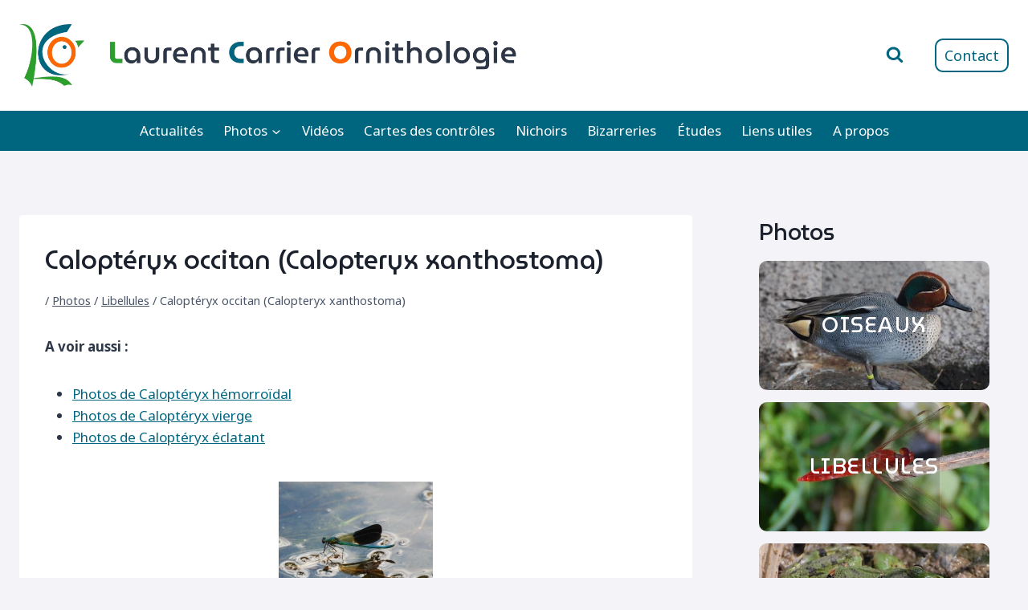

--- FILE ---
content_type: text/html; charset=UTF-8
request_url: https://lcornithologie.fr/galleries-photos/photo-libellules/calopteryx-occitan/
body_size: 21680
content:
<!doctype html>
<html lang="fr-FR" class="no-js" itemtype="https://schema.org/WebPage" itemscope>
<head>
	<meta charset="UTF-8">
	<meta name="viewport" content="width=device-width, initial-scale=1, minimum-scale=1">
		<script async defer data-website-id="925494c7-5848-48f6-93a7-34e66b89159d" src="https://um.tristess.eu/script.js"></script>
	<meta name='robots' content='index, follow, max-image-preview:large, max-snippet:-1, max-video-preview:-1' />
	<style>img:is([sizes="auto" i], [sizes^="auto," i]) { contain-intrinsic-size: 3000px 1500px }</style>
	
	<!-- This site is optimized with the Yoast SEO plugin v26.4 - https://yoast.com/wordpress/plugins/seo/ -->
	<title>Caloptéryx occitan (Calopteryx xanthostoma) - Laurent Carrier Ornithologie</title>
	<link rel="canonical" href="https://lcornithologie.fr/galleries-photos/photo-libellules/calopteryx-occitan/" />
	<meta property="og:locale" content="fr_FR" />
	<meta property="og:type" content="article" />
	<meta property="og:title" content="Caloptéryx occitan (Calopteryx xanthostoma) - Laurent Carrier Ornithologie" />
	<meta property="og:description" content="A voir aussi : Photos de Caloptéryx hémorroïdal Photos de Caloptéryx vierge Photos de Caloptéryx éclatant Photos associées :" />
	<meta property="og:url" content="https://lcornithologie.fr/galleries-photos/photo-libellules/calopteryx-occitan/" />
	<meta property="og:site_name" content="Laurent Carrier Ornithologie" />
	<meta property="article:modified_time" content="2016-08-23T15:42:29+00:00" />
	<meta name="twitter:card" content="summary_large_image" />
	<script type="application/ld+json" class="yoast-schema-graph">{"@context":"https://schema.org","@graph":[{"@type":"WebPage","@id":"https://lcornithologie.fr/galleries-photos/photo-libellules/calopteryx-occitan/","url":"https://lcornithologie.fr/galleries-photos/photo-libellules/calopteryx-occitan/","name":"Caloptéryx occitan (Calopteryx xanthostoma) - Laurent Carrier Ornithologie","isPartOf":{"@id":"https://lcornithologie.fr/#website"},"datePublished":"2015-06-25T09:00:29+00:00","dateModified":"2016-08-23T15:42:29+00:00","breadcrumb":{"@id":"https://lcornithologie.fr/galleries-photos/photo-libellules/calopteryx-occitan/#breadcrumb"},"inLanguage":"fr-FR","potentialAction":[{"@type":"ReadAction","target":["https://lcornithologie.fr/galleries-photos/photo-libellules/calopteryx-occitan/"]}]},{"@type":"BreadcrumbList","@id":"https://lcornithologie.fr/galleries-photos/photo-libellules/calopteryx-occitan/#breadcrumb","itemListElement":[{"@type":"ListItem","position":1,"name":"","item":"https://lcornithologie.fr/"},{"@type":"ListItem","position":2,"name":"Photos","item":"https://lcornithologie.fr/galleries-photos/"},{"@type":"ListItem","position":3,"name":"Libellules","item":"https://lcornithologie.fr/galleries-photos/photo-libellules/"},{"@type":"ListItem","position":4,"name":"Caloptéryx occitan (Calopteryx xanthostoma)"}]},{"@type":"WebSite","@id":"https://lcornithologie.fr/#website","url":"https://lcornithologie.fr/","name":"Laurent Carrier Ornithologie","description":"","publisher":{"@id":"https://lcornithologie.fr/#organization"},"potentialAction":[{"@type":"SearchAction","target":{"@type":"EntryPoint","urlTemplate":"https://lcornithologie.fr/?s={search_term_string}"},"query-input":{"@type":"PropertyValueSpecification","valueRequired":true,"valueName":"search_term_string"}}],"inLanguage":"fr-FR"},{"@type":"Organization","@id":"https://lcornithologie.fr/#organization","name":"Laurent Carrier Ornithologie","url":"https://lcornithologie.fr/","logo":{"@type":"ImageObject","inLanguage":"fr-FR","@id":"https://lcornithologie.fr/#/schema/logo/image/","url":"https://lcornithologie.fr/wp-content/uploads/2015/06/dessin-122-e1434820847535.png","contentUrl":"https://lcornithologie.fr/wp-content/uploads/2015/06/dessin-122-e1434820847535.png","width":101,"height":96,"caption":"Laurent Carrier Ornithologie"},"image":{"@id":"https://lcornithologie.fr/#/schema/logo/image/"}}]}</script>
	<!-- / Yoast SEO plugin. -->


<link rel="alternate" type="application/rss+xml" title="Laurent Carrier Ornithologie &raquo; Flux" href="https://lcornithologie.fr/feed/" />
<link rel="alternate" type="application/rss+xml" title="Laurent Carrier Ornithologie &raquo; Flux des commentaires" href="https://lcornithologie.fr/comments/feed/" />
			<script>document.documentElement.classList.remove( 'no-js' );</script>
			<script>
window._wpemojiSettings = {"baseUrl":"https:\/\/s.w.org\/images\/core\/emoji\/16.0.1\/72x72\/","ext":".png","svgUrl":"https:\/\/s.w.org\/images\/core\/emoji\/16.0.1\/svg\/","svgExt":".svg","source":{"concatemoji":"https:\/\/lcornithologie.fr\/wp-includes\/js\/wp-emoji-release.min.js?ver=6.8.3"}};
/*! This file is auto-generated */
!function(s,n){var o,i,e;function c(e){try{var t={supportTests:e,timestamp:(new Date).valueOf()};sessionStorage.setItem(o,JSON.stringify(t))}catch(e){}}function p(e,t,n){e.clearRect(0,0,e.canvas.width,e.canvas.height),e.fillText(t,0,0);var t=new Uint32Array(e.getImageData(0,0,e.canvas.width,e.canvas.height).data),a=(e.clearRect(0,0,e.canvas.width,e.canvas.height),e.fillText(n,0,0),new Uint32Array(e.getImageData(0,0,e.canvas.width,e.canvas.height).data));return t.every(function(e,t){return e===a[t]})}function u(e,t){e.clearRect(0,0,e.canvas.width,e.canvas.height),e.fillText(t,0,0);for(var n=e.getImageData(16,16,1,1),a=0;a<n.data.length;a++)if(0!==n.data[a])return!1;return!0}function f(e,t,n,a){switch(t){case"flag":return n(e,"\ud83c\udff3\ufe0f\u200d\u26a7\ufe0f","\ud83c\udff3\ufe0f\u200b\u26a7\ufe0f")?!1:!n(e,"\ud83c\udde8\ud83c\uddf6","\ud83c\udde8\u200b\ud83c\uddf6")&&!n(e,"\ud83c\udff4\udb40\udc67\udb40\udc62\udb40\udc65\udb40\udc6e\udb40\udc67\udb40\udc7f","\ud83c\udff4\u200b\udb40\udc67\u200b\udb40\udc62\u200b\udb40\udc65\u200b\udb40\udc6e\u200b\udb40\udc67\u200b\udb40\udc7f");case"emoji":return!a(e,"\ud83e\udedf")}return!1}function g(e,t,n,a){var r="undefined"!=typeof WorkerGlobalScope&&self instanceof WorkerGlobalScope?new OffscreenCanvas(300,150):s.createElement("canvas"),o=r.getContext("2d",{willReadFrequently:!0}),i=(o.textBaseline="top",o.font="600 32px Arial",{});return e.forEach(function(e){i[e]=t(o,e,n,a)}),i}function t(e){var t=s.createElement("script");t.src=e,t.defer=!0,s.head.appendChild(t)}"undefined"!=typeof Promise&&(o="wpEmojiSettingsSupports",i=["flag","emoji"],n.supports={everything:!0,everythingExceptFlag:!0},e=new Promise(function(e){s.addEventListener("DOMContentLoaded",e,{once:!0})}),new Promise(function(t){var n=function(){try{var e=JSON.parse(sessionStorage.getItem(o));if("object"==typeof e&&"number"==typeof e.timestamp&&(new Date).valueOf()<e.timestamp+604800&&"object"==typeof e.supportTests)return e.supportTests}catch(e){}return null}();if(!n){if("undefined"!=typeof Worker&&"undefined"!=typeof OffscreenCanvas&&"undefined"!=typeof URL&&URL.createObjectURL&&"undefined"!=typeof Blob)try{var e="postMessage("+g.toString()+"("+[JSON.stringify(i),f.toString(),p.toString(),u.toString()].join(",")+"));",a=new Blob([e],{type:"text/javascript"}),r=new Worker(URL.createObjectURL(a),{name:"wpTestEmojiSupports"});return void(r.onmessage=function(e){c(n=e.data),r.terminate(),t(n)})}catch(e){}c(n=g(i,f,p,u))}t(n)}).then(function(e){for(var t in e)n.supports[t]=e[t],n.supports.everything=n.supports.everything&&n.supports[t],"flag"!==t&&(n.supports.everythingExceptFlag=n.supports.everythingExceptFlag&&n.supports[t]);n.supports.everythingExceptFlag=n.supports.everythingExceptFlag&&!n.supports.flag,n.DOMReady=!1,n.readyCallback=function(){n.DOMReady=!0}}).then(function(){return e}).then(function(){var e;n.supports.everything||(n.readyCallback(),(e=n.source||{}).concatemoji?t(e.concatemoji):e.wpemoji&&e.twemoji&&(t(e.twemoji),t(e.wpemoji)))}))}((window,document),window._wpemojiSettings);
</script>
<style id='wp-emoji-styles-inline-css'>

	img.wp-smiley, img.emoji {
		display: inline !important;
		border: none !important;
		box-shadow: none !important;
		height: 1em !important;
		width: 1em !important;
		margin: 0 0.07em !important;
		vertical-align: -0.1em !important;
		background: none !important;
		padding: 0 !important;
	}
</style>
<link rel='stylesheet' id='wp-block-library-css' href='https://lcornithologie.fr/wp-includes/css/dist/block-library/style.min.css?ver=6.8.3' media='all' />
<style id='classic-theme-styles-inline-css'>
/*! This file is auto-generated */
.wp-block-button__link{color:#fff;background-color:#32373c;border-radius:9999px;box-shadow:none;text-decoration:none;padding:calc(.667em + 2px) calc(1.333em + 2px);font-size:1.125em}.wp-block-file__button{background:#32373c;color:#fff;text-decoration:none}
</style>
<style id='global-styles-inline-css'>
:root{--wp--preset--aspect-ratio--square: 1;--wp--preset--aspect-ratio--4-3: 4/3;--wp--preset--aspect-ratio--3-4: 3/4;--wp--preset--aspect-ratio--3-2: 3/2;--wp--preset--aspect-ratio--2-3: 2/3;--wp--preset--aspect-ratio--16-9: 16/9;--wp--preset--aspect-ratio--9-16: 9/16;--wp--preset--color--black: #000000;--wp--preset--color--cyan-bluish-gray: #abb8c3;--wp--preset--color--white: #ffffff;--wp--preset--color--pale-pink: #f78da7;--wp--preset--color--vivid-red: #cf2e2e;--wp--preset--color--luminous-vivid-orange: #ff6900;--wp--preset--color--luminous-vivid-amber: #fcb900;--wp--preset--color--light-green-cyan: #7bdcb5;--wp--preset--color--vivid-green-cyan: #00d084;--wp--preset--color--pale-cyan-blue: #8ed1fc;--wp--preset--color--vivid-cyan-blue: #0693e3;--wp--preset--color--vivid-purple: #9b51e0;--wp--preset--color--theme-palette-1: var(--global-palette1);--wp--preset--color--theme-palette-2: var(--global-palette2);--wp--preset--color--theme-palette-3: var(--global-palette3);--wp--preset--color--theme-palette-4: var(--global-palette4);--wp--preset--color--theme-palette-5: var(--global-palette5);--wp--preset--color--theme-palette-6: var(--global-palette6);--wp--preset--color--theme-palette-7: var(--global-palette7);--wp--preset--color--theme-palette-8: var(--global-palette8);--wp--preset--color--theme-palette-9: var(--global-palette9);--wp--preset--color--theme-palette-10: var(--global-palette10);--wp--preset--color--theme-palette-11: var(--global-palette11);--wp--preset--color--theme-palette-12: var(--global-palette12);--wp--preset--color--theme-palette-13: var(--global-palette13);--wp--preset--color--theme-palette-14: var(--global-palette14);--wp--preset--color--theme-palette-15: var(--global-palette15);--wp--preset--gradient--vivid-cyan-blue-to-vivid-purple: linear-gradient(135deg,rgba(6,147,227,1) 0%,rgb(155,81,224) 100%);--wp--preset--gradient--light-green-cyan-to-vivid-green-cyan: linear-gradient(135deg,rgb(122,220,180) 0%,rgb(0,208,130) 100%);--wp--preset--gradient--luminous-vivid-amber-to-luminous-vivid-orange: linear-gradient(135deg,rgba(252,185,0,1) 0%,rgba(255,105,0,1) 100%);--wp--preset--gradient--luminous-vivid-orange-to-vivid-red: linear-gradient(135deg,rgba(255,105,0,1) 0%,rgb(207,46,46) 100%);--wp--preset--gradient--very-light-gray-to-cyan-bluish-gray: linear-gradient(135deg,rgb(238,238,238) 0%,rgb(169,184,195) 100%);--wp--preset--gradient--cool-to-warm-spectrum: linear-gradient(135deg,rgb(74,234,220) 0%,rgb(151,120,209) 20%,rgb(207,42,186) 40%,rgb(238,44,130) 60%,rgb(251,105,98) 80%,rgb(254,248,76) 100%);--wp--preset--gradient--blush-light-purple: linear-gradient(135deg,rgb(255,206,236) 0%,rgb(152,150,240) 100%);--wp--preset--gradient--blush-bordeaux: linear-gradient(135deg,rgb(254,205,165) 0%,rgb(254,45,45) 50%,rgb(107,0,62) 100%);--wp--preset--gradient--luminous-dusk: linear-gradient(135deg,rgb(255,203,112) 0%,rgb(199,81,192) 50%,rgb(65,88,208) 100%);--wp--preset--gradient--pale-ocean: linear-gradient(135deg,rgb(255,245,203) 0%,rgb(182,227,212) 50%,rgb(51,167,181) 100%);--wp--preset--gradient--electric-grass: linear-gradient(135deg,rgb(202,248,128) 0%,rgb(113,206,126) 100%);--wp--preset--gradient--midnight: linear-gradient(135deg,rgb(2,3,129) 0%,rgb(40,116,252) 100%);--wp--preset--font-size--small: var(--global-font-size-small);--wp--preset--font-size--medium: var(--global-font-size-medium);--wp--preset--font-size--large: var(--global-font-size-large);--wp--preset--font-size--x-large: 42px;--wp--preset--font-size--larger: var(--global-font-size-larger);--wp--preset--font-size--xxlarge: var(--global-font-size-xxlarge);--wp--preset--spacing--20: 0.44rem;--wp--preset--spacing--30: 0.67rem;--wp--preset--spacing--40: 1rem;--wp--preset--spacing--50: 1.5rem;--wp--preset--spacing--60: 2.25rem;--wp--preset--spacing--70: 3.38rem;--wp--preset--spacing--80: 5.06rem;--wp--preset--shadow--natural: 6px 6px 9px rgba(0, 0, 0, 0.2);--wp--preset--shadow--deep: 12px 12px 50px rgba(0, 0, 0, 0.4);--wp--preset--shadow--sharp: 6px 6px 0px rgba(0, 0, 0, 0.2);--wp--preset--shadow--outlined: 6px 6px 0px -3px rgba(255, 255, 255, 1), 6px 6px rgba(0, 0, 0, 1);--wp--preset--shadow--crisp: 6px 6px 0px rgba(0, 0, 0, 1);}:where(.is-layout-flex){gap: 0.5em;}:where(.is-layout-grid){gap: 0.5em;}body .is-layout-flex{display: flex;}.is-layout-flex{flex-wrap: wrap;align-items: center;}.is-layout-flex > :is(*, div){margin: 0;}body .is-layout-grid{display: grid;}.is-layout-grid > :is(*, div){margin: 0;}:where(.wp-block-columns.is-layout-flex){gap: 2em;}:where(.wp-block-columns.is-layout-grid){gap: 2em;}:where(.wp-block-post-template.is-layout-flex){gap: 1.25em;}:where(.wp-block-post-template.is-layout-grid){gap: 1.25em;}.has-black-color{color: var(--wp--preset--color--black) !important;}.has-cyan-bluish-gray-color{color: var(--wp--preset--color--cyan-bluish-gray) !important;}.has-white-color{color: var(--wp--preset--color--white) !important;}.has-pale-pink-color{color: var(--wp--preset--color--pale-pink) !important;}.has-vivid-red-color{color: var(--wp--preset--color--vivid-red) !important;}.has-luminous-vivid-orange-color{color: var(--wp--preset--color--luminous-vivid-orange) !important;}.has-luminous-vivid-amber-color{color: var(--wp--preset--color--luminous-vivid-amber) !important;}.has-light-green-cyan-color{color: var(--wp--preset--color--light-green-cyan) !important;}.has-vivid-green-cyan-color{color: var(--wp--preset--color--vivid-green-cyan) !important;}.has-pale-cyan-blue-color{color: var(--wp--preset--color--pale-cyan-blue) !important;}.has-vivid-cyan-blue-color{color: var(--wp--preset--color--vivid-cyan-blue) !important;}.has-vivid-purple-color{color: var(--wp--preset--color--vivid-purple) !important;}.has-black-background-color{background-color: var(--wp--preset--color--black) !important;}.has-cyan-bluish-gray-background-color{background-color: var(--wp--preset--color--cyan-bluish-gray) !important;}.has-white-background-color{background-color: var(--wp--preset--color--white) !important;}.has-pale-pink-background-color{background-color: var(--wp--preset--color--pale-pink) !important;}.has-vivid-red-background-color{background-color: var(--wp--preset--color--vivid-red) !important;}.has-luminous-vivid-orange-background-color{background-color: var(--wp--preset--color--luminous-vivid-orange) !important;}.has-luminous-vivid-amber-background-color{background-color: var(--wp--preset--color--luminous-vivid-amber) !important;}.has-light-green-cyan-background-color{background-color: var(--wp--preset--color--light-green-cyan) !important;}.has-vivid-green-cyan-background-color{background-color: var(--wp--preset--color--vivid-green-cyan) !important;}.has-pale-cyan-blue-background-color{background-color: var(--wp--preset--color--pale-cyan-blue) !important;}.has-vivid-cyan-blue-background-color{background-color: var(--wp--preset--color--vivid-cyan-blue) !important;}.has-vivid-purple-background-color{background-color: var(--wp--preset--color--vivid-purple) !important;}.has-black-border-color{border-color: var(--wp--preset--color--black) !important;}.has-cyan-bluish-gray-border-color{border-color: var(--wp--preset--color--cyan-bluish-gray) !important;}.has-white-border-color{border-color: var(--wp--preset--color--white) !important;}.has-pale-pink-border-color{border-color: var(--wp--preset--color--pale-pink) !important;}.has-vivid-red-border-color{border-color: var(--wp--preset--color--vivid-red) !important;}.has-luminous-vivid-orange-border-color{border-color: var(--wp--preset--color--luminous-vivid-orange) !important;}.has-luminous-vivid-amber-border-color{border-color: var(--wp--preset--color--luminous-vivid-amber) !important;}.has-light-green-cyan-border-color{border-color: var(--wp--preset--color--light-green-cyan) !important;}.has-vivid-green-cyan-border-color{border-color: var(--wp--preset--color--vivid-green-cyan) !important;}.has-pale-cyan-blue-border-color{border-color: var(--wp--preset--color--pale-cyan-blue) !important;}.has-vivid-cyan-blue-border-color{border-color: var(--wp--preset--color--vivid-cyan-blue) !important;}.has-vivid-purple-border-color{border-color: var(--wp--preset--color--vivid-purple) !important;}.has-vivid-cyan-blue-to-vivid-purple-gradient-background{background: var(--wp--preset--gradient--vivid-cyan-blue-to-vivid-purple) !important;}.has-light-green-cyan-to-vivid-green-cyan-gradient-background{background: var(--wp--preset--gradient--light-green-cyan-to-vivid-green-cyan) !important;}.has-luminous-vivid-amber-to-luminous-vivid-orange-gradient-background{background: var(--wp--preset--gradient--luminous-vivid-amber-to-luminous-vivid-orange) !important;}.has-luminous-vivid-orange-to-vivid-red-gradient-background{background: var(--wp--preset--gradient--luminous-vivid-orange-to-vivid-red) !important;}.has-very-light-gray-to-cyan-bluish-gray-gradient-background{background: var(--wp--preset--gradient--very-light-gray-to-cyan-bluish-gray) !important;}.has-cool-to-warm-spectrum-gradient-background{background: var(--wp--preset--gradient--cool-to-warm-spectrum) !important;}.has-blush-light-purple-gradient-background{background: var(--wp--preset--gradient--blush-light-purple) !important;}.has-blush-bordeaux-gradient-background{background: var(--wp--preset--gradient--blush-bordeaux) !important;}.has-luminous-dusk-gradient-background{background: var(--wp--preset--gradient--luminous-dusk) !important;}.has-pale-ocean-gradient-background{background: var(--wp--preset--gradient--pale-ocean) !important;}.has-electric-grass-gradient-background{background: var(--wp--preset--gradient--electric-grass) !important;}.has-midnight-gradient-background{background: var(--wp--preset--gradient--midnight) !important;}.has-small-font-size{font-size: var(--wp--preset--font-size--small) !important;}.has-medium-font-size{font-size: var(--wp--preset--font-size--medium) !important;}.has-large-font-size{font-size: var(--wp--preset--font-size--large) !important;}.has-x-large-font-size{font-size: var(--wp--preset--font-size--x-large) !important;}
:where(.wp-block-post-template.is-layout-flex){gap: 1.25em;}:where(.wp-block-post-template.is-layout-grid){gap: 1.25em;}
:where(.wp-block-columns.is-layout-flex){gap: 2em;}:where(.wp-block-columns.is-layout-grid){gap: 2em;}
:root :where(.wp-block-pullquote){font-size: 1.5em;line-height: 1.6;}
</style>
<link rel='stylesheet' id='flxmap-css' href='https://lcornithologie.fr/wp-content/plugins/wp-flexible-map/static/css/styles.css?ver=1.19.0' media='all' />
<link rel='stylesheet' id='ngg_trigger_buttons-css' href='https://lcornithologie.fr/wp-content/plugins/nextgen-gallery/static/GalleryDisplay/trigger_buttons.css?ver=3.59.12' media='all' />
<link rel='stylesheet' id='simplelightbox-0-css' href='https://lcornithologie.fr/wp-content/plugins/nextgen-gallery/static/Lightbox/simplelightbox/simple-lightbox.css?ver=3.59.12' media='all' />
<link rel='stylesheet' id='fontawesome_v4_shim_style-css' href='https://lcornithologie.fr/wp-content/plugins/nextgen-gallery/static/FontAwesome/css/v4-shims.min.css?ver=6.8.3' media='all' />
<link rel='stylesheet' id='fontawesome-css' href='https://lcornithologie.fr/wp-content/plugins/nextgen-gallery/static/FontAwesome/css/all.min.css?ver=6.8.3' media='all' />
<link rel='stylesheet' id='nextgen_pagination_style-css' href='https://lcornithologie.fr/wp-content/plugins/nextgen-gallery/static/GalleryDisplay/pagination_style.css?ver=3.59.12' media='all' />
<link rel='stylesheet' id='nextgen_basic_thumbnails_style-css' href='https://lcornithologie.fr/wp-content/plugins/nextgen-gallery/static/Thumbnails/nextgen_basic_thumbnails.css?ver=3.59.12' media='all' />
<link rel='stylesheet' id='parent-style-css' href='https://lcornithologie.fr/wp-content/themes/kadence/style.css?ver=6.8.3' media='all' />
<link rel='stylesheet' id='kadence-global-css' href='https://lcornithologie.fr/wp-content/themes/kadence/assets/css/global.min.css?ver=1.4.2' media='all' />
<style id='kadence-global-inline-css'>
/* Kadence Base CSS */
:root{--global-palette1:#006680;--global-palette2:#ff6600;--global-palette3:#1A202C;--global-palette4:#2D3748;--global-palette5:#4A5568;--global-palette6:#718096;--global-palette7:#eaeaf2;--global-palette8:#f3f3f8;--global-palette9:#ffffff;--global-palette10:oklch(from var(--global-palette1) calc(l + 0.10 * (1 - l)) calc(c * 1.00) calc(h + 180) / 100%);--global-palette11:#13612e;--global-palette12:#1159af;--global-palette13:#b82105;--global-palette14:#f7630c;--global-palette15:#f5a524;--global-palette9rgb:255, 255, 255;--global-palette-highlight:var(--global-palette1);--global-palette-highlight-alt:var(--global-palette2);--global-palette-highlight-alt2:var(--global-palette9);--global-palette-btn-bg:var(--global-palette1);--global-palette-btn-bg-hover:var(--global-palette2);--global-palette-btn:var(--global-palette9);--global-palette-btn-hover:var(--global-palette9);--global-palette-btn-sec-bg:var(--global-palette7);--global-palette-btn-sec-bg-hover:var(--global-palette2);--global-palette-btn-sec:var(--global-palette3);--global-palette-btn-sec-hover:var(--global-palette9);--global-body-font-family:'Noto Sans', sans-serif;--global-heading-font-family:MuseoModerno, cursive;--global-primary-nav-font-family:inherit;--global-fallback-font:sans-serif;--global-display-fallback-font:sans-serif;--global-content-width:1290px;--global-content-wide-width:calc(1290px + 230px);--global-content-narrow-width:842px;--global-content-edge-padding:1.5rem;--global-content-boxed-padding:2rem;--global-calc-content-width:calc(1290px - var(--global-content-edge-padding) - var(--global-content-edge-padding) );--wp--style--global--content-size:var(--global-calc-content-width);}.wp-site-blocks{--global-vw:calc( 100vw - ( 0.5 * var(--scrollbar-offset)));}body{background:var(--global-palette8);}body, input, select, optgroup, textarea{font-style:normal;font-weight:normal;font-size:17px;line-height:1.6;font-family:var(--global-body-font-family);color:var(--global-palette4);}.content-bg, body.content-style-unboxed .site{background:var(--global-palette9);}h1,h2,h3,h4,h5,h6{font-family:var(--global-heading-font-family);}h1{font-style:normal;font-weight:500;font-size:32px;line-height:1.5;color:var(--global-palette3);}h2{font-style:normal;font-weight:500;font-size:28px;line-height:1.5;color:var(--global-palette3);}h3{font-style:normal;font-weight:500;font-size:24px;line-height:1.5;color:var(--global-palette3);}h4{font-style:normal;font-weight:500;font-size:22px;line-height:1.5;color:var(--global-palette4);}h5{font-weight:700;font-size:20px;line-height:1.5;color:var(--global-palette4);}h6{font-style:normal;font-weight:500;font-size:18px;line-height:1.5;color:var(--global-palette5);}.entry-hero .kadence-breadcrumbs{max-width:1290px;}.site-container, .site-header-row-layout-contained, .site-footer-row-layout-contained, .entry-hero-layout-contained, .comments-area, .alignfull > .wp-block-cover__inner-container, .alignwide > .wp-block-cover__inner-container{max-width:var(--global-content-width);}.content-width-narrow .content-container.site-container, .content-width-narrow .hero-container.site-container{max-width:var(--global-content-narrow-width);}@media all and (min-width: 1520px){.wp-site-blocks .content-container  .alignwide{margin-left:-115px;margin-right:-115px;width:unset;max-width:unset;}}@media all and (min-width: 1102px){.content-width-narrow .wp-site-blocks .content-container .alignwide{margin-left:-130px;margin-right:-130px;width:unset;max-width:unset;}}.content-style-boxed .wp-site-blocks .entry-content .alignwide{margin-left:calc( -1 * var( --global-content-boxed-padding ) );margin-right:calc( -1 * var( --global-content-boxed-padding ) );}.content-area{margin-top:5rem;margin-bottom:5rem;}@media all and (max-width: 1024px){.content-area{margin-top:3rem;margin-bottom:3rem;}}@media all and (max-width: 767px){.content-area{margin-top:2rem;margin-bottom:2rem;}}@media all and (max-width: 1024px){:root{--global-content-boxed-padding:2rem;}}@media all and (max-width: 767px){:root{--global-content-boxed-padding:1.5rem;}}.entry-content-wrap{padding:2rem;}@media all and (max-width: 1024px){.entry-content-wrap{padding:2rem;}}@media all and (max-width: 767px){.entry-content-wrap{padding:1.5rem;}}.entry.single-entry{box-shadow:0px 15px 15px -10px rgba(0,0,0,0.05);}.entry.loop-entry{box-shadow:0px 15px 15px -10px rgba(0,0,0,0.05);}.loop-entry .entry-content-wrap{padding:2rem;}@media all and (max-width: 1024px){.loop-entry .entry-content-wrap{padding:2rem;}}@media all and (max-width: 767px){.loop-entry .entry-content-wrap{padding:1.5rem;}}.primary-sidebar.widget-area .widget{margin-bottom:1.5em;color:var(--global-palette4);}.primary-sidebar.widget-area .widget-title{font-weight:700;font-size:20px;line-height:1.5;color:var(--global-palette3);}button, .button, .wp-block-button__link, input[type="button"], input[type="reset"], input[type="submit"], .fl-button, .elementor-button-wrapper .elementor-button, .wc-block-components-checkout-place-order-button, .wc-block-cart__submit{box-shadow:0px 0px 0px -7px rgba(0,0,0,0);}button:hover, button:focus, button:active, .button:hover, .button:focus, .button:active, .wp-block-button__link:hover, .wp-block-button__link:focus, .wp-block-button__link:active, input[type="button"]:hover, input[type="button"]:focus, input[type="button"]:active, input[type="reset"]:hover, input[type="reset"]:focus, input[type="reset"]:active, input[type="submit"]:hover, input[type="submit"]:focus, input[type="submit"]:active, .elementor-button-wrapper .elementor-button:hover, .elementor-button-wrapper .elementor-button:focus, .elementor-button-wrapper .elementor-button:active, .wc-block-cart__submit:hover{box-shadow:0px 15px 25px -7px rgba(0,0,0,0.1);}.kb-button.kb-btn-global-outline.kb-btn-global-inherit{padding-top:calc(px - 2px);padding-right:calc(px - 2px);padding-bottom:calc(px - 2px);padding-left:calc(px - 2px);}@media all and (min-width: 1025px){.transparent-header .entry-hero .entry-hero-container-inner{padding-top:calc(100px + 0px);}}@media all and (max-width: 1024px){.mobile-transparent-header .entry-hero .entry-hero-container-inner{padding-top:100px;}}@media all and (max-width: 767px){.mobile-transparent-header .entry-hero .entry-hero-container-inner{padding-top:100px;}}#kt-scroll-up-reader, #kt-scroll-up{border-radius:30px 30px 30px 30px;color:var(--global-palette9);background:var(--global-palette2);bottom:30px;font-size:1.4em;padding:0.4em 0.4em 0.4em 0.4em;}#kt-scroll-up-reader.scroll-up-side-right, #kt-scroll-up.scroll-up-side-right{right:30px;}#kt-scroll-up-reader.scroll-up-side-left, #kt-scroll-up.scroll-up-side-left{left:30px;}@media all and (hover: hover){#kt-scroll-up-reader:hover, #kt-scroll-up:hover{color:var(--global-palette9);background:var(--global-palette2);}}.entry-hero.page-hero-section .entry-header{min-height:200px;}
/* Kadence Header CSS */
@media all and (max-width: 1024px){.mobile-transparent-header #masthead{position:absolute;left:0px;right:0px;z-index:100;}.kadence-scrollbar-fixer.mobile-transparent-header #masthead{right:var(--scrollbar-offset,0);}.mobile-transparent-header #masthead, .mobile-transparent-header .site-top-header-wrap .site-header-row-container-inner, .mobile-transparent-header .site-main-header-wrap .site-header-row-container-inner, .mobile-transparent-header .site-bottom-header-wrap .site-header-row-container-inner{background:transparent;}.site-header-row-tablet-layout-fullwidth, .site-header-row-tablet-layout-standard{padding:0px;}}@media all and (min-width: 1025px){.transparent-header #masthead{position:absolute;left:0px;right:0px;z-index:100;}.transparent-header.kadence-scrollbar-fixer #masthead{right:var(--scrollbar-offset,0);}.transparent-header #masthead, .transparent-header .site-top-header-wrap .site-header-row-container-inner, .transparent-header .site-main-header-wrap .site-header-row-container-inner, .transparent-header .site-bottom-header-wrap .site-header-row-container-inner{background:transparent;}}.site-branding a.brand img{max-width:620px;}.site-branding a.brand img.svg-logo-image{width:620px;}@media all and (max-width: 1024px){.site-branding a.brand img{max-width:300px;}.site-branding a.brand img.svg-logo-image{width:300px;}}@media all and (max-width: 767px){.site-branding a.brand img{max-width:170px;}.site-branding a.brand img.svg-logo-image{width:170px;}}.site-branding{padding:30px 0px 30px 0px;}#masthead, #masthead .kadence-sticky-header.item-is-fixed:not(.item-at-start):not(.site-header-row-container):not(.site-main-header-wrap), #masthead .kadence-sticky-header.item-is-fixed:not(.item-at-start) > .site-header-row-container-inner{background:#ffffff;}.site-main-header-inner-wrap{min-height:100px;}.site-bottom-header-wrap .site-header-row-container-inner{background:var(--global-palette1);border-top:0px none transparent;border-bottom:0px none transparent;}.site-bottom-header-inner-wrap{min-height:0px;}.header-navigation[class*="header-navigation-style-underline"] .header-menu-container.primary-menu-container>ul>li>a:after{width:calc( 100% - 1.5em);}.main-navigation .primary-menu-container > ul > li.menu-item > a{padding-left:calc(1.5em / 2);padding-right:calc(1.5em / 2);padding-top:0.7em;padding-bottom:0.7em;color:var(--global-palette9);background:rgba(255,102,0,0);}.main-navigation .primary-menu-container > ul > li.menu-item .dropdown-nav-special-toggle{right:calc(1.5em / 2);}.main-navigation .primary-menu-container > ul li.menu-item > a{font-style:normal;font-weight:400;}.main-navigation .primary-menu-container > ul > li.menu-item > a:hover{color:var(--global-palette9);background:rgba(243,243,248,0.1);}
					.header-navigation[class*="header-navigation-style-underline"] .header-menu-container.primary-menu-container>ul>li.current-menu-ancestor>a:after,
					.header-navigation[class*="header-navigation-style-underline"] .header-menu-container.primary-menu-container>ul>li.current-page-parent>a:after,
					.header-navigation[class*="header-navigation-style-underline"] .header-menu-container.primary-menu-container>ul>li.current-product-ancestor>a:after
				{transform:scale(1, 1) translate(50%, 0);}
					.main-navigation .primary-menu-container > ul > li.menu-item.current-menu-item > a, 
					.main-navigation .primary-menu-container > ul > li.menu-item.current-menu-ancestor > a, 
					.main-navigation .primary-menu-container > ul > li.menu-item.current-page-parent > a,
					.main-navigation .primary-menu-container > ul > li.menu-item.current-product-ancestor > a
				{color:var(--global-palette9);}.header-navigation .header-menu-container ul ul.sub-menu, .header-navigation .header-menu-container ul ul.submenu{background:var(--global-palette7);box-shadow:0px 2px 13px 0px rgba(0,0,0,0.1);}.header-navigation .header-menu-container ul ul li.menu-item, .header-menu-container ul.menu > li.kadence-menu-mega-enabled > ul > li.menu-item > a{border-bottom:1px solid var(--global-palette9);border-radius:0px 0px 0px 0px;}.header-navigation .header-menu-container ul ul li.menu-item > a{width:160px;padding-top:0.6em;padding-bottom:0.6em;color:var(--global-palette3);font-style:normal;font-size:16px;}.header-navigation .header-menu-container ul ul li.menu-item > a:hover{color:var(--global-palette3);background:var(--global-palette8);border-radius:0px 0px 0px 0px;}.header-navigation .header-menu-container ul ul li.menu-item.current-menu-item > a{color:var(--global-palette3);background:var(--global-palette8);border-radius:0px 0px 0px 0px;}.mobile-toggle-open-container .menu-toggle-open, .mobile-toggle-open-container .menu-toggle-open:focus{color:var(--global-palette1);padding:0.4em 0.6em 0.4em 0.6em;font-size:14px;}.mobile-toggle-open-container .menu-toggle-open.menu-toggle-style-bordered{border:1px solid currentColor;}.mobile-toggle-open-container .menu-toggle-open .menu-toggle-icon{font-size:24px;}.mobile-toggle-open-container .menu-toggle-open:hover, .mobile-toggle-open-container .menu-toggle-open:focus-visible{color:var(--global-palette2);}.mobile-navigation ul li{font-size:14px;}.mobile-navigation ul li a{padding-top:1em;padding-bottom:1em;}.mobile-navigation ul li > a, .mobile-navigation ul li.menu-item-has-children > .drawer-nav-drop-wrap{color:var(--global-palette3);}.mobile-navigation ul li > a:hover, .mobile-navigation ul li.menu-item-has-children > .drawer-nav-drop-wrap:hover{color:var(--global-palette3);}.mobile-navigation ul li.current-menu-item > a, .mobile-navigation ul li.current-menu-item.menu-item-has-children > .drawer-nav-drop-wrap{color:var(--global-palette4);}.mobile-navigation ul li.menu-item-has-children .drawer-nav-drop-wrap, .mobile-navigation ul li:not(.menu-item-has-children) a{border-bottom:1px solid var(--global-palette9);}.mobile-navigation:not(.drawer-navigation-parent-toggle-true) ul li.menu-item-has-children .drawer-nav-drop-wrap button{border-left:1px solid var(--global-palette9);}#mobile-drawer .drawer-inner, #mobile-drawer.popup-drawer-layout-fullwidth.popup-drawer-animation-slice .pop-portion-bg, #mobile-drawer.popup-drawer-layout-fullwidth.popup-drawer-animation-slice.pop-animated.show-drawer .drawer-inner{background:var(--global-palette7);}#mobile-drawer .drawer-header .drawer-toggle{padding:0.6em 0.15em 0.6em 0.15em;font-size:24px;}#main-header .header-button{margin:0px 0px 0px 20px;border-radius:10px 10px 10px 10px;border:2px solid currentColor;box-shadow:0px 0px 0px -7px rgba(0,0,0,0);}#main-header .header-button.button-size-custom{padding:5px 10px 5px 10px;}#main-header .header-button:hover{box-shadow:0px 15px 25px -7px rgba(0,0,0,0.1);}.search-toggle-open-container .search-toggle-open{color:var(--global-palette1);}.search-toggle-open-container .search-toggle-open.search-toggle-style-bordered{border:1px solid currentColor;}.search-toggle-open-container .search-toggle-open .search-toggle-icon{font-size:1.2em;}.search-toggle-open-container .search-toggle-open:hover, .search-toggle-open-container .search-toggle-open:focus{color:var(--global-palette2);}#search-drawer .drawer-inner .drawer-content form input.search-field, #search-drawer .drawer-inner .drawer-content form .kadence-search-icon-wrap, #search-drawer .drawer-header{color:var(--global-palette4);}#search-drawer .drawer-inner .drawer-content form input.search-field:focus, #search-drawer .drawer-inner .drawer-content form input.search-submit:hover ~ .kadence-search-icon-wrap, #search-drawer .drawer-inner .drawer-content form button[type="submit"]:hover ~ .kadence-search-icon-wrap{color:var(--global-palette4);}#search-drawer .drawer-inner{background:rgba(255,255,255,0.91);}
/* Kadence Footer CSS */
.site-middle-footer-wrap .site-footer-row-container-inner{background:var(--global-palette9);font-style:normal;border-top:0px none transparent;}.site-middle-footer-inner-wrap{padding-top:0px;padding-bottom:0px;grid-column-gap:30px;grid-row-gap:30px;}.site-middle-footer-inner-wrap .widget{margin-bottom:30px;}.site-middle-footer-inner-wrap .site-footer-section:not(:last-child):after{right:calc(-30px / 2);}.site-bottom-footer-wrap .site-footer-row-container-inner{background:var(--global-palette1);}.site-bottom-footer-inner-wrap{min-height:10px;padding-top:0px;padding-bottom:0px;grid-column-gap:30px;}.site-bottom-footer-inner-wrap .widget{margin-bottom:30px;}.site-bottom-footer-inner-wrap .site-footer-section:not(:last-child):after{right:calc(-30px / 2);}#colophon .footer-html{font-style:normal;font-size:15px;line-height:2;color:var(--global-palette9);margin:0px 0px 0px 0px;}#colophon .site-footer-row-container .site-footer-row .footer-html a{color:var(--global-palette9);}#colophon .site-footer-row-container .site-footer-row .footer-html a:hover{color:var(--global-palette9);}
</style>
<link rel='stylesheet' id='kadence-header-css' href='https://lcornithologie.fr/wp-content/themes/kadence/assets/css/header.min.css?ver=1.4.2' media='all' />
<link rel='stylesheet' id='kadence-content-css' href='https://lcornithologie.fr/wp-content/themes/kadence/assets/css/content.min.css?ver=1.4.2' media='all' />
<link rel='stylesheet' id='kadence-sidebar-css' href='https://lcornithologie.fr/wp-content/themes/kadence/assets/css/sidebar.min.css?ver=1.4.2' media='all' />
<link rel='stylesheet' id='kadence-footer-css' href='https://lcornithologie.fr/wp-content/themes/kadence/assets/css/footer.min.css?ver=1.4.2' media='all' />
<style id='kadence-blocks-global-variables-inline-css'>
:root {--global-kb-font-size-sm:clamp(0.8rem, 0.73rem + 0.217vw, 0.9rem);--global-kb-font-size-md:clamp(1.1rem, 0.995rem + 0.326vw, 1.25rem);--global-kb-font-size-lg:clamp(1.75rem, 1.576rem + 0.543vw, 2rem);--global-kb-font-size-xl:clamp(2.25rem, 1.728rem + 1.63vw, 3rem);--global-kb-font-size-xxl:clamp(2.5rem, 1.456rem + 3.26vw, 4rem);--global-kb-font-size-xxxl:clamp(2.75rem, 0.489rem + 7.065vw, 6rem);}
</style>
<link rel='stylesheet' id='nextgen_gallery_related_images-css' href='https://lcornithologie.fr/wp-content/plugins/nextgen-gallery/static/GalleryDisplay/nextgen_gallery_related_images.css?ver=3.59.12' media='all' />
<style id="kadence_blocks_palette_css">:root .has-kb-palette-1-color{color:#888888}:root .has-kb-palette-1-background-color{background-color:#888888}</style><script src="https://lcornithologie.fr/wp-includes/js/jquery/jquery.min.js?ver=3.7.1" id="jquery-core-js"></script>
<script src="https://lcornithologie.fr/wp-includes/js/jquery/jquery-migrate.min.js?ver=3.4.1" id="jquery-migrate-js"></script>
<script id="photocrati_ajax-js-extra">
var photocrati_ajax = {"url":"https:\/\/lcornithologie.fr\/index.php?photocrati_ajax=1","rest_url":"https:\/\/lcornithologie.fr\/wp-json\/","wp_home_url":"https:\/\/lcornithologie.fr","wp_site_url":"https:\/\/lcornithologie.fr","wp_root_url":"https:\/\/lcornithologie.fr","wp_plugins_url":"https:\/\/lcornithologie.fr\/wp-content\/plugins","wp_content_url":"https:\/\/lcornithologie.fr\/wp-content","wp_includes_url":"https:\/\/lcornithologie.fr\/wp-includes\/","ngg_param_slug":"nggallery","rest_nonce":"39711db71c"};
</script>
<script src="https://lcornithologie.fr/wp-content/plugins/nextgen-gallery/static/Legacy/ajax.min.js?ver=3.59.12" id="photocrati_ajax-js"></script>
<script src="https://lcornithologie.fr/wp-content/plugins/nextgen-gallery/static/FontAwesome/js/v4-shims.min.js?ver=5.3.1" id="fontawesome_v4_shim-js"></script>
<script defer crossorigin="anonymous" data-auto-replace-svg="false" data-keep-original-source="false" data-search-pseudo-elements src="https://lcornithologie.fr/wp-content/plugins/nextgen-gallery/static/FontAwesome/js/all.min.js?ver=5.3.1" id="fontawesome-js"></script>
<script src="https://lcornithologie.fr/wp-content/plugins/nextgen-gallery/static/Thumbnails/nextgen_basic_thumbnails.js?ver=3.59.12" id="nextgen_basic_thumbnails_script-js"></script>
<script src="https://lcornithologie.fr/wp-content/plugins/nextgen-gallery/static/Thumbnails/ajax_pagination.js?ver=3.59.12" id="nextgen-basic-thumbnails-ajax-pagination-js"></script>
<link rel="https://api.w.org/" href="https://lcornithologie.fr/wp-json/" /><link rel="alternate" title="JSON" type="application/json" href="https://lcornithologie.fr/wp-json/wp/v2/pages/1042" /><link rel="EditURI" type="application/rsd+xml" title="RSD" href="https://lcornithologie.fr/xmlrpc.php?rsd" />
<meta name="generator" content="WordPress 6.8.3" />
<link rel='shortlink' href='https://lcornithologie.fr/?p=1042' />
<link rel="alternate" title="oEmbed (JSON)" type="application/json+oembed" href="https://lcornithologie.fr/wp-json/oembed/1.0/embed?url=https%3A%2F%2Flcornithologie.fr%2Fgalleries-photos%2Fphoto-libellules%2Fcalopteryx-occitan%2F" />
<link rel="alternate" title="oEmbed (XML)" type="text/xml+oembed" href="https://lcornithologie.fr/wp-json/oembed/1.0/embed?url=https%3A%2F%2Flcornithologie.fr%2Fgalleries-photos%2Fphoto-libellules%2Fcalopteryx-occitan%2F&#038;format=xml" />
<!-- Analytics by WP Statistics - https://wp-statistics.com -->
<link rel='stylesheet' id='kadence-fonts-gfonts-css' href='https://fonts.googleapis.com/css?family=Noto%20Sans:regular,700,500%7CMuseoModerno:500,700&#038;display=swap' media='all' />
<link rel="icon" href="https://lcornithologie.fr/wp-content/uploads/2015/06/dessin-122-150x150.png" sizes="32x32" />
<link rel="icon" href="https://lcornithologie.fr/wp-content/uploads/2015/06/dessin-122-e1434820847535.png" sizes="192x192" />
<link rel="apple-touch-icon" href="https://lcornithologie.fr/wp-content/uploads/2015/06/dessin-122-e1434820847535.png" />
<meta name="msapplication-TileImage" content="https://lcornithologie.fr/wp-content/uploads/2015/06/dessin-122-e1434820847535.png" />
		<style id="wp-custom-css">
			.dashicons-admin-home {
	text-decoration: none;
}		</style>
		</head>

<body class="wp-singular page-template-default page page-id-1042 page-child parent-pageid-98 wp-custom-logo wp-embed-responsive wp-theme-kadence wp-child-theme-kadence-child footer-on-bottom hide-focus-outline link-style-standard has-sidebar content-title-style-normal content-width-normal content-style-boxed content-vertical-padding-show non-transparent-header mobile-non-transparent-header">
<div id="wrapper" class="site wp-site-blocks">
			<a class="skip-link screen-reader-text scroll-ignore" href="#main">Aller au contenu</a>
		<header id="masthead" class="site-header" role="banner" itemtype="https://schema.org/WPHeader" itemscope>
	<div id="main-header" class="site-header-wrap">
		<div class="site-header-inner-wrap">
			<div class="site-header-upper-wrap">
				<div class="site-header-upper-inner-wrap">
					<div class="site-main-header-wrap site-header-row-container site-header-focus-item site-header-row-layout-standard" data-section="kadence_customizer_header_main">
	<div class="site-header-row-container-inner">
				<div class="site-container">
			<div class="site-main-header-inner-wrap site-header-row site-header-row-has-sides site-header-row-no-center">
									<div class="site-header-main-section-left site-header-section site-header-section-left">
						<div class="site-header-item site-header-focus-item" data-section="title_tagline">
	<div class="site-branding branding-layout-standard site-brand-logo-only"><a class="brand has-logo-image" href="https://lcornithologie.fr/" rel="home"><img width="1200" height="150" src="https://lcornithologie.fr/wp-content/uploads/Logo-LCO-2.png" class="custom-logo" alt="Laurent Carrier Ornithologie" decoding="async" fetchpriority="high" srcset="https://lcornithologie.fr/wp-content/uploads/Logo-LCO-2.png 1200w, https://lcornithologie.fr/wp-content/uploads/Logo-LCO-2-300x38.png 300w, https://lcornithologie.fr/wp-content/uploads/Logo-LCO-2-1024x128.png 1024w, https://lcornithologie.fr/wp-content/uploads/Logo-LCO-2-768x96.png 768w" sizes="(max-width: 1200px) 100vw, 1200px" /></a></div></div><!-- data-section="title_tagline" -->
					</div>
																	<div class="site-header-main-section-right site-header-section site-header-section-right">
						<div class="site-header-item site-header-focus-item" data-section="kadence_customizer_header_search">
		<div class="search-toggle-open-container">
						<button class="search-toggle-open drawer-toggle search-toggle-style-default" aria-label="Afficher le formulaire de recherche" aria-haspopup="dialog" aria-controls="search-drawer" data-toggle-target="#search-drawer" data-toggle-body-class="showing-popup-drawer-from-full" aria-expanded="false" data-set-focus="#search-drawer .search-field"
					>
						<span class="search-toggle-icon"><span class="kadence-svg-iconset"><svg aria-hidden="true" class="kadence-svg-icon kadence-search-svg" fill="currentColor" version="1.1" xmlns="http://www.w3.org/2000/svg" width="26" height="28" viewBox="0 0 26 28"><title>Rechercher</title><path d="M18 13c0-3.859-3.141-7-7-7s-7 3.141-7 7 3.141 7 7 7 7-3.141 7-7zM26 26c0 1.094-0.906 2-2 2-0.531 0-1.047-0.219-1.406-0.594l-5.359-5.344c-1.828 1.266-4.016 1.937-6.234 1.937-6.078 0-11-4.922-11-11s4.922-11 11-11 11 4.922 11 11c0 2.219-0.672 4.406-1.937 6.234l5.359 5.359c0.359 0.359 0.578 0.875 0.578 1.406z"></path>
				</svg></span></span>
		</button>
	</div>
	</div><!-- data-section="header_search" -->
<div class="site-header-item site-header-focus-item" data-section="kadence_customizer_header_button">
	<div class="header-button-wrap"><div class="header-button-inner-wrap"><a href="/contact/" target="_self" class="button header-button button-size-custom button-style-outline">Contact</a></div></div></div><!-- data-section="header_button" -->
					</div>
							</div>
		</div>
	</div>
</div>
				</div>
			</div>
			<div class="site-bottom-header-wrap site-header-row-container site-header-focus-item site-header-row-layout-standard" data-section="kadence_customizer_header_bottom">
	<div class="site-header-row-container-inner">
				<div class="site-container">
			<div class="site-bottom-header-inner-wrap site-header-row site-header-row-only-center-column site-header-row-center-column">
													<div class="site-header-bottom-section-center site-header-section site-header-section-center">
						<div class="site-header-item site-header-focus-item site-header-item-main-navigation header-navigation-layout-stretch-false header-navigation-layout-fill-stretch-false" data-section="kadence_customizer_primary_navigation">
		<nav id="site-navigation" class="main-navigation header-navigation hover-to-open nav--toggle-sub header-navigation-style-standard header-navigation-dropdown-animation-none" role="navigation" aria-label="Principal">
			<div class="primary-menu-container header-menu-container">
	<ul id="primary-menu" class="menu"><li id="menu-item-13579" class="menu-item menu-item-type-custom menu-item-object-custom menu-item-13579"><a href="/">Actualités</a></li>
<li id="menu-item-13551" class="menu-item menu-item-type-post_type menu-item-object-page current-page-ancestor menu-item-has-children menu-item-13551"><a href="https://lcornithologie.fr/galleries-photos/"><span class="nav-drop-title-wrap">Photos<span class="dropdown-nav-toggle"><span class="kadence-svg-iconset svg-baseline"><svg aria-hidden="true" class="kadence-svg-icon kadence-arrow-down-svg" fill="currentColor" version="1.1" xmlns="http://www.w3.org/2000/svg" width="24" height="24" viewBox="0 0 24 24"><title>Déplier</title><path d="M5.293 9.707l6 6c0.391 0.391 1.024 0.391 1.414 0l6-6c0.391-0.391 0.391-1.024 0-1.414s-1.024-0.391-1.414 0l-5.293 5.293-5.293-5.293c-0.391-0.391-1.024-0.391-1.414 0s-0.391 1.024 0 1.414z"></path>
				</svg></span></span></span></a>
<ul class="sub-menu">
	<li id="menu-item-13555" class="menu-item menu-item-type-post_type menu-item-object-page menu-item-13555"><a href="https://lcornithologie.fr/galleries-photos/photos-batraciens/">Batraciens</a></li>
	<li id="menu-item-15925" class="menu-item menu-item-type-custom menu-item-object-custom menu-item-15925"><a href="/bizarreries/">Bizarreries</a></li>
	<li id="menu-item-13552" class="menu-item menu-item-type-post_type menu-item-object-page current-page-ancestor menu-item-13552"><a href="https://lcornithologie.fr/galleries-photos/photo-libellules/">Libellules</a></li>
	<li id="menu-item-13553" class="menu-item menu-item-type-post_type menu-item-object-page menu-item-13553"><a href="https://lcornithologie.fr/galleries-photos/photos-mammiferes/">Mammifères</a></li>
	<li id="menu-item-13550" class="menu-item menu-item-type-post_type menu-item-object-page menu-item-13550"><a href="https://lcornithologie.fr/galleries-photos/photos-mantides/">Mantes</a></li>
	<li id="menu-item-15923" class="menu-item menu-item-type-custom menu-item-object-custom menu-item-15923"><a href="/galleries-photos/photos-nichoirs/">Nichoirs</a></li>
	<li id="menu-item-13549" class="menu-item menu-item-type-post_type menu-item-object-page menu-item-13549"><a href="https://lcornithologie.fr/galleries-photos/photos-oiseaux/">Oiseaux</a></li>
	<li id="menu-item-13547" class="menu-item menu-item-type-post_type menu-item-object-page menu-item-13547"><a href="https://lcornithologie.fr/galleries-photos/photos-orthopteres/">Orthoptères</a></li>
	<li id="menu-item-13545" class="menu-item menu-item-type-post_type menu-item-object-page menu-item-13545"><a href="https://lcornithologie.fr/galleries-photos/photos-rhopaloceres/">Papillons de jour</a></li>
	<li id="menu-item-13554" class="menu-item menu-item-type-post_type menu-item-object-page menu-item-13554"><a href="https://lcornithologie.fr/galleries-photos/photos-heteroceres/">Papillons de nuit</a></li>
	<li id="menu-item-13546" class="menu-item menu-item-type-post_type menu-item-object-page menu-item-13546"><a href="https://lcornithologie.fr/galleries-photos/photos-reptiles/">Reptiles</a></li>
</ul>
</li>
<li id="menu-item-14762" class="menu-item menu-item-type-post_type_archive menu-item-object-video menu-item-14762"><a href="https://lcornithologie.fr/videos/">Vidéos</a></li>
<li id="menu-item-14756" class="menu-item menu-item-type-post_type_archive menu-item-object-carte-controles menu-item-14756"><a href="https://lcornithologie.fr/baguage_cartes_controles/">Cartes des contrôles</a></li>
<li id="menu-item-15921" class="menu-item menu-item-type-post_type menu-item-object-page menu-item-15921"><a href="https://lcornithologie.fr/galleries-photos/photos-nichoirs/">Nichoirs</a></li>
<li id="menu-item-9263" class="menu-item menu-item-type-post_type menu-item-object-page menu-item-9263"><a href="https://lcornithologie.fr/bizarreries/">Bizarreries</a></li>
<li id="menu-item-14745" class="menu-item menu-item-type-post_type_archive menu-item-object-etude menu-item-14745"><a href="https://lcornithologie.fr/etudes/">Études</a></li>
<li id="menu-item-16246" class="menu-item menu-item-type-post_type menu-item-object-page menu-item-16246"><a href="https://lcornithologie.fr/liens-utiles/">Liens utiles</a></li>
<li id="menu-item-13566" class="menu-item menu-item-type-post_type menu-item-object-page menu-item-13566"><a href="https://lcornithologie.fr/a-propos/">A propos</a></li>
</ul>		</div>
	</nav><!-- #site-navigation -->
	</div><!-- data-section="primary_navigation" -->
					</div>
											</div>
		</div>
	</div>
</div>
		</div>
	</div>
	
<div id="mobile-header" class="site-mobile-header-wrap">
	<div class="site-header-inner-wrap">
		<div class="site-header-upper-wrap">
			<div class="site-header-upper-inner-wrap">
			<div class="site-main-header-wrap site-header-focus-item site-header-row-layout-standard site-header-row-tablet-layout-default site-header-row-mobile-layout-default ">
	<div class="site-header-row-container-inner">
		<div class="site-container">
			<div class="site-main-header-inner-wrap site-header-row site-header-row-has-sides site-header-row-no-center">
									<div class="site-header-main-section-left site-header-section site-header-section-left">
						<div class="site-header-item site-header-focus-item" data-section="title_tagline">
	<div class="site-branding mobile-site-branding branding-layout-standard branding-tablet-layout-inherit site-brand-logo-only branding-mobile-layout-inherit"><a class="brand has-logo-image" href="https://lcornithologie.fr/" rel="home"><img width="1381" height="439" src="https://lcornithologie.fr/wp-content/uploads/recto-e1641300241440.png" class="custom-logo extra-custom-logo" alt="Logo Laurent Carrier Ornithologie" decoding="async" srcset="https://lcornithologie.fr/wp-content/uploads/recto-e1641300241440.png 1381w, https://lcornithologie.fr/wp-content/uploads/recto-e1641300241440-300x95.png 300w, https://lcornithologie.fr/wp-content/uploads/recto-e1641300241440-1024x326.png 1024w, https://lcornithologie.fr/wp-content/uploads/recto-e1641300241440-768x244.png 768w" sizes="(max-width: 1381px) 100vw, 1381px" /></a></div></div><!-- data-section="title_tagline" -->
					</div>
																	<div class="site-header-main-section-right site-header-section site-header-section-right">
						<div class="site-header-item site-header-focus-item" data-section="kadence_customizer_header_search">
		<div class="search-toggle-open-container">
						<button class="search-toggle-open drawer-toggle search-toggle-style-default" aria-label="Afficher le formulaire de recherche" aria-haspopup="dialog" aria-controls="search-drawer" data-toggle-target="#search-drawer" data-toggle-body-class="showing-popup-drawer-from-full" aria-expanded="false" data-set-focus="#search-drawer .search-field"
					>
						<span class="search-toggle-icon"><span class="kadence-svg-iconset"><svg aria-hidden="true" class="kadence-svg-icon kadence-search-svg" fill="currentColor" version="1.1" xmlns="http://www.w3.org/2000/svg" width="26" height="28" viewBox="0 0 26 28"><title>Rechercher</title><path d="M18 13c0-3.859-3.141-7-7-7s-7 3.141-7 7 3.141 7 7 7 7-3.141 7-7zM26 26c0 1.094-0.906 2-2 2-0.531 0-1.047-0.219-1.406-0.594l-5.359-5.344c-1.828 1.266-4.016 1.937-6.234 1.937-6.078 0-11-4.922-11-11s4.922-11 11-11 11 4.922 11 11c0 2.219-0.672 4.406-1.937 6.234l5.359 5.359c0.359 0.359 0.578 0.875 0.578 1.406z"></path>
				</svg></span></span>
		</button>
	</div>
	</div><!-- data-section="header_search" -->
<div class="site-header-item site-header-focus-item site-header-item-navgation-popup-toggle" data-section="kadence_customizer_mobile_trigger">
		<div class="mobile-toggle-open-container">
						<button id="mobile-toggle" class="menu-toggle-open drawer-toggle menu-toggle-style-default" aria-label="Ouvrir le menu" data-toggle-target="#mobile-drawer" data-toggle-body-class="showing-popup-drawer-from-right" aria-expanded="false" data-set-focus=".menu-toggle-close"
					>
						<span class="menu-toggle-icon"><span class="kadence-svg-iconset"><svg class="kadence-svg-icon kadence-menu2-svg" fill="currentColor" version="1.1" xmlns="http://www.w3.org/2000/svg" width="24" height="28" viewBox="0 0 24 28"><title>Ouvrir/fermer le menu</title><path d="M24 21v2c0 0.547-0.453 1-1 1h-22c-0.547 0-1-0.453-1-1v-2c0-0.547 0.453-1 1-1h22c0.547 0 1 0.453 1 1zM24 13v2c0 0.547-0.453 1-1 1h-22c-0.547 0-1-0.453-1-1v-2c0-0.547 0.453-1 1-1h22c0.547 0 1 0.453 1 1zM24 5v2c0 0.547-0.453 1-1 1h-22c-0.547 0-1-0.453-1-1v-2c0-0.547 0.453-1 1-1h22c0.547 0 1 0.453 1 1z"></path>
				</svg></span></span>
		</button>
	</div>
	</div><!-- data-section="mobile_trigger" -->
					</div>
							</div>
		</div>
	</div>
</div>
			</div>
		</div>
			</div>
</div>
</header><!-- #masthead -->

	<main id="inner-wrap" class="wrap kt-clear" role="main">
		<div id="primary" class="content-area">
	<div class="content-container site-container">
		<div id="main" class="site-main">
						<div class="content-wrap">
				<article id="post-1042" class="entry content-bg single-entry post-1042 page type-page status-publish hentry category-odonates category-zygopteres tag-calopteryx-occitan">
	<div class="entry-content-wrap">
		<header class="entry-header page-title title-align-inherit title-tablet-align-inherit title-mobile-align-inherit">
	<h1 class="entry-title">Caloptéryx occitan (Calopteryx xanthostoma)</h1><div class="kadence-breadcrumbs yoast-bc-wrap"><span><span><a href="https://lcornithologie.fr/"><span class="dashicons dashicons-admin-home"></span></a></span> / <span><a href="https://lcornithologie.fr/galleries-photos/">Photos</a></span> / <span><a href="https://lcornithologie.fr/galleries-photos/photo-libellules/">Libellules</a></span> / <span class="breadcrumb_last" aria-current="page">Caloptéryx occitan (Calopteryx xanthostoma)</span></span></div></header><!-- .entry-header -->

<div class="entry-content single-content">
	<p><strong>A voir aussi :</strong></p>
<ul>
<li><a href="https://lcornithologie.fr/galleries-photos/photo-libellules/calopteryx-hemorroidal/">Photos de Caloptéryx hémorroïdal</a></li>
<li><a href="https://lcornithologie.fr/galleries-photos/photo-libellules/calopteryx-vierge/">Photos de Caloptéryx vierge</a></li>
<li><a href="https://lcornithologie.fr/galleries-photos/photo-libellules/calopteryx-eclatant/">Photos de Caloptéryx éclatant</a></li>
</ul>
<!-- default-view.php -->
<div
	class="ngg-galleryoverview default-view
		"
	id="ngg-gallery-3f7d65b14eb4463c2bfa624117131cfe-1">

		<!-- Thumbnails -->
				<div id="ngg-image-0" class="ngg-gallery-thumbnail-box
											"
			>
						<div class="ngg-gallery-thumbnail">
			<a href="https://lcornithologie.fr/wp-content/gallery/calopteryx-occitan/DSC_0014.JPG"
				title="Caloptéryx occitan, mâle, Drôme, août 2012"
				data-src="https://lcornithologie.fr/wp-content/gallery/calopteryx-occitan/DSC_0014.JPG"
				data-thumbnail="https://lcornithologie.fr/wp-content/gallery/calopteryx-occitan/thumbs/thumbs_DSC_0014.JPG"
				data-image-id="339"
				data-title="Caloptéryx occitan, mâle, Drôme, août 2012"
				data-description="Caloptéryx occitan, mâle, Drôme, août 2012"
				data-image-slug="dsc_0014-2"
				class="ngg-simplelightbox" rel="3f7d65b14eb4463c2bfa624117131cfe">
				<img
					title="Caloptéryx occitan, mâle, Drôme, août 2012"
					alt="Caloptéryx occitan, mâle, Drôme, août 2012"
					src="https://lcornithologie.fr/wp-content/gallery/calopteryx-occitan/thumbs/thumbs_DSC_0014.JPG"
					width="192"
					height="160"
					style="max-width:100%;"
				/>
			</a>
		</div>
							</div>
			
	
	<br style="clear: both" />

	
		<!-- Pagination -->
		<div class='ngg-clear'></div>	</div>

<h3>Photos associées :</h3><div class="ngg-related-gallery">
			<a href="https://lcornithologie.fr/wp-content/gallery/calopteryx-occitan/DSC_0014.JPG"
			title="Caloptéryx occitan, mâle, Drôme, août 2012"
			class="ngg-simplelightbox" rel="f72449c47cb0797113685647ae1a8e5c" data-image-id="339" data-src="https://lcornithologie.fr/wp-content/gallery/calopteryx-occitan/DSC_0014.JPG" data-thumbnail="https://lcornithologie.fr/wp-content/gallery/calopteryx-occitan/thumbs/thumbs_DSC_0014.JPG" data-title="Caloptéryx occitan, mâle, Drôme, août 2012" data-description="Caloptéryx occitan, mâle, Drôme, août 2012">
			<img title="Caloptéryx occitan, mâle, Drôme, août 2012"
				alt="Caloptéryx occitan, mâle, Drôme, août 2012"
				data-image-id="339"
				src="https://lcornithologie.fr/wp-content/gallery/calopteryx-occitan/thumbs/thumbs_DSC_0014.JPG"/>
		</a>
	</div></div><!-- .entry-content -->
	</div>
</article><!-- #post-1042 -->

			</div>
					</div><!-- #main -->
		<aside id="secondary" role="complementary" class="primary-sidebar widget-area sidebar-slug-sidebar-secondary sidebar-link-style-normal">
	<div class="sidebar-inner-wrap">
		<section id="block-2" class="widget widget_block"><link rel='stylesheet' id='kadence-blocks-column-css' href='https://lcornithologie.fr/wp-content/plugins/kadence-blocks/dist/style-blocks-column.css?ver=3.5.27' media='all' />
<link rel='stylesheet' id='kadence-blocks-rowlayout-css' href='https://lcornithologie.fr/wp-content/plugins/kadence-blocks/dist/style-blocks-rowlayout.css?ver=3.5.27' media='all' />
<link rel='stylesheet' id='kadence-blocks-advancedbtn-css' href='https://lcornithologie.fr/wp-content/plugins/kadence-blocks/dist/style-blocks-advancedbtn.css?ver=3.5.27' media='all' />
<style>#kt-layout-id_54295b-03 > .kt-row-column-wrap{align-content:start;}:where(#kt-layout-id_54295b-03 > .kt-row-column-wrap) > .wp-block-kadence-column{justify-content:start;}#kt-layout-id_54295b-03 > .kt-row-column-wrap{column-gap:var(--global-kb-gap-md, 2rem);row-gap:var(--global-kb-gap-md, 2rem);padding-top:var( --global-kb-row-default-top, 25px );padding-bottom:var( --global-kb-row-default-bottom, 25px );padding-top:0px;padding-bottom:0px;grid-template-columns:minmax(0, 1fr);}#kt-layout-id_54295b-03 > .kt-row-layout-overlay{opacity:0.30;}@media all and (max-width: 1024px){#kt-layout-id_54295b-03 > .kt-row-column-wrap{grid-template-columns:minmax(0, 1fr);}}@media all and (min-width: 768px) and (max-width: 1024px){#kt-layout-id_54295b-03{display:none !important;}}@media all and (max-width: 767px){#kt-layout-id_54295b-03 > .kt-row-column-wrap{grid-template-columns:minmax(0, 1fr);}#kt-layout-id_54295b-03{display:none !important;}}</style>
<div class="wp-block-kadence-rowlayout alignnone kvs-md-false kvs-sm-false"><div id="kt-layout-id_54295b-03" class="kt-row-layout-inner kt-row-has-bg kt-layout-id_54295b-03 has-theme-palette-8-background-color"><div class="kt-row-column-wrap kt-has-1-columns kt-gutter-default kt-v-gutter-default kt-row-valign-top kt-row-layout-equal kt-tab-layout-inherit kt-m-colapse-left-to-right kt-mobile-layout-row"><style>.kadence-column_95c951-ba > .kt-inside-inner-col{padding-top:0px;padding-bottom:0px;}.kadence-column_95c951-ba > .kt-inside-inner-col{border-top-width:0px;border-right-width:0px;border-bottom-width:0px;border-left-width:0px;}.kadence-column_95c951-ba > .kt-inside-inner-col,.kadence-column_95c951-ba > .kt-inside-inner-col:before{border-top-left-radius:0px;border-top-right-radius:0px;border-bottom-right-radius:0px;border-bottom-left-radius:0px;}.kadence-column_95c951-ba > .kt-inside-inner-col{column-gap:var(--global-kb-gap-sm, 1rem);}.kadence-column_95c951-ba > .kt-inside-inner-col{flex-direction:column;}.kadence-column_95c951-ba > .kt-inside-inner-col > .aligncenter{width:100%;}.kadence-column_95c951-ba > .kt-inside-inner-col:before{opacity:0.3;}.kadence-column_95c951-ba{position:relative;}.wp-block-kadence-column.kadence-column_95c951-ba > .kt-inside-inner-col{margin-top:0px;margin-bottom:0px;}@media all and (max-width: 1024px){.kadence-column_95c951-ba > .kt-inside-inner-col{flex-direction:column;justify-content:center;}}@media all and (max-width: 767px){.kadence-column_95c951-ba > .kt-inside-inner-col{flex-direction:column;justify-content:center;}}</style>
<div class="wp-block-kadence-column inner-column-1 kadence-column_95c951-ba"><div class="kt-inside-inner-col"><style>#kt-layout-id_e1a565-87 > .kt-row-column-wrap{align-content:start;}:where(#kt-layout-id_e1a565-87 > .kt-row-column-wrap) > .wp-block-kadence-column{justify-content:start;}#kt-layout-id_e1a565-87 > .kt-row-column-wrap{column-gap:var(--global-kb-gap-md, 2rem);row-gap:var(--global-kb-gap-md, 2rem);padding-top:var( --global-kb-row-default-top, 25px );padding-bottom:var( --global-kb-row-default-bottom, 25px );padding-top:0px;padding-bottom:0px;grid-template-columns:minmax(0, 1fr);}#kt-layout-id_e1a565-87 > .kt-row-layout-overlay{opacity:0.30;}@media all and (max-width: 1024px){#kt-layout-id_e1a565-87 > .kt-row-column-wrap{grid-template-columns:minmax(0, 1fr);}}@media all and (max-width: 767px){#kt-layout-id_e1a565-87 > .kt-row-column-wrap{grid-template-columns:minmax(0, 1fr);}}</style>
<div class="wp-block-kadence-rowlayout alignnone"><div id="kt-layout-id_e1a565-87" class="kt-row-layout-inner kt-layout-id_e1a565-87"><div class="kt-row-column-wrap kt-has-1-columns kt-gutter-default kt-v-gutter-default kt-row-valign-top kt-row-layout-equal kt-tab-layout-inherit kt-m-colapse-left-to-right kt-mobile-layout-row"><style>.kadence-column_c2552e-ae > .kt-inside-inner-col{border-top-width:0px;border-right-width:0px;border-bottom-width:0px;border-left-width:0px;}.kadence-column_c2552e-ae > .kt-inside-inner-col,.kadence-column_c2552e-ae > .kt-inside-inner-col:before{border-top-left-radius:0px;border-top-right-radius:0px;border-bottom-right-radius:0px;border-bottom-left-radius:0px;}.kadence-column_c2552e-ae > .kt-inside-inner-col{column-gap:var(--global-kb-gap-sm, 1rem);}.kadence-column_c2552e-ae > .kt-inside-inner-col{flex-direction:column;}.kadence-column_c2552e-ae > .kt-inside-inner-col > .aligncenter{width:100%;}.kadence-column_c2552e-ae > .kt-inside-inner-col:before{opacity:0.3;}.kadence-column_c2552e-ae{position:relative;}@media all and (max-width: 1024px){.kadence-column_c2552e-ae > .kt-inside-inner-col{flex-direction:column;justify-content:center;}}@media all and (max-width: 767px){.kadence-column_c2552e-ae > .kt-inside-inner-col{flex-direction:column;justify-content:center;}}</style>
<div class="wp-block-kadence-column inner-column-1 kadence-column_c2552e-ae"><div class="kt-inside-inner-col">
<h2 class="has-text-align-left wp-block-heading" id="photos">Photos</h2>


</div></div>
</div></div></div>


<style>#kt-layout-id_b59674-19{margin-top:15px;}#kt-layout-id_b59674-19 > .kt-row-column-wrap{align-content:start;}:where(#kt-layout-id_b59674-19 > .kt-row-column-wrap) > .wp-block-kadence-column{justify-content:start;}#kt-layout-id_b59674-19 > .kt-row-column-wrap{column-gap:var(--global-kb-gap-md, 2rem);row-gap:var(--global-kb-gap-md, 2rem);padding-top:var( --global-kb-row-default-top, 25px );padding-bottom:var( --global-kb-row-default-bottom, 25px );padding-top:0px;padding-bottom:0px;grid-template-columns:minmax(0, 1fr);}#kt-layout-id_b59674-19 > .kt-row-layout-overlay{opacity:0.30;}@media all and (max-width: 1024px){#kt-layout-id_b59674-19 > .kt-row-column-wrap{grid-template-columns:minmax(0, 1fr);}}@media all and (max-width: 767px){#kt-layout-id_b59674-19 > .kt-row-column-wrap{grid-template-columns:minmax(0, 1fr);}}</style>
<div class="wp-block-kadence-rowlayout alignnone"><div id="kt-layout-id_b59674-19" class="kt-row-layout-inner kt-layout-id_b59674-19"><div class="kt-row-column-wrap kt-has-1-columns kt-gutter-default kt-v-gutter-default kt-row-valign-top kt-row-layout-equal kt-tab-layout-inherit kt-m-colapse-left-to-right kt-mobile-layout-row"><style>.kadence-column_1c8b0a-65 > .kt-inside-inner-col{border-top-width:0px;border-right-width:0px;border-bottom-width:0px;border-left-width:0px;}.kadence-column_1c8b0a-65 > .kt-inside-inner-col,.kadence-column_1c8b0a-65 > .kt-inside-inner-col:before{border-top-left-radius:10px;border-top-right-radius:10px;border-bottom-right-radius:10px;border-bottom-left-radius:10px;}.kadence-column_1c8b0a-65 > .kt-inside-inner-col{column-gap:var(--global-kb-gap-sm, 1rem);}.kadence-column_1c8b0a-65 > .kt-inside-inner-col{flex-direction:column;}.kadence-column_1c8b0a-65 > .kt-inside-inner-col > .aligncenter{width:100%;}.kadence-column_1c8b0a-65 > .kt-inside-inner-col{background-image:url('https://lcornithologie.fr/wp-content/uploads/Oiseau.jpg');background-size:cover;background-position:center center;background-attachment:scroll;background-repeat:no-repeat;}.kadence-column_1c8b0a-65 > .kt-inside-inner-col:before{opacity:0.3;}.kadence-column_1c8b0a-65{position:relative;}@media all and (max-width: 1024px){.kadence-column_1c8b0a-65 > .kt-inside-inner-col{flex-direction:column;justify-content:center;}}@media all and (max-width: 767px){.kadence-column_1c8b0a-65 > .kt-inside-inner-col{flex-direction:column;justify-content:center;}}</style>
<div class="wp-block-kadence-column inner-column-1 kadence-column_1c8b0a-65"><div class="kt-inside-inner-col"><style>.wp-block-kadence-advancedbtn.kt-btns_c2df77-51, .site .entry-content .wp-block-kadence-advancedbtn.kt-btns_c2df77-51, .wp-block-kadence-advancedbtn.kb-btns_c2df77-51, .site .entry-content .wp-block-kadence-advancedbtn.kb-btns_c2df77-51{margin-top:0px;margin-bottom:0px;}.wp-block-kadence-advancedbtn.kb-btns_c2df77-51{gap:var(--global-kb-gap-xs, 0.5rem );justify-content:center;align-items:center;}.kt-btns_c2df77-51 .kt-button{font-family:MuseoModerno;font-weight:500;font-style:normal;text-transform:uppercase;}.kt-btns_c2df77-51 .kt-btn-wrap-0{margin-right:0px;}.wp-block-kadence-advancedbtn.kt-btns_c2df77-51 .kt-btn-wrap-0 .kt-button{padding-left:0px;padding-right:0px;padding-top:60px;padding-bottom:60px;color:#ffffff;font-size:26px;background:rgba(26, 32, 44, 0.19);margin-top:0px;margin-bottom:0px;}.wp-block-kadence-advancedbtn.kt-btns_c2df77-51 .kt-btn-wrap-0 .kt-button:hover, .wp-block-kadence-advancedbtn.kt-btns_c2df77-51 .kt-btn-wrap-0 .kt-button:focus{color:var(--global-palette9, #ffffff);}.wp-block-kadence-advancedbtn.kt-btns_c2df77-51 .kt-btn-wrap-0 .kt-button::before{display:none;}.wp-block-kadence-advancedbtn.kt-btns_c2df77-51 .kt-btn-wrap-0 .kt-button:hover, .wp-block-kadence-advancedbtn.kt-btns_c2df77-51 .kt-btn-wrap-0 .kt-button:focus{background:rgba(26, 32, 44, 0.31);}</style>
<div class="wp-block-kadence-advancedbtn kt-btn-align-center kt-btn-tablet-align-inherit kt-btn-mobile-align-inherit kt-btns-wrap kt-btns_c2df77-51 kt-force-btn-fullwidth kt-btn-align-undefined"><div class="kt-btn-wrap kt-btn-wrap-0"><a class="kt-button button kt-btn-0-action kt-btn-size-custom kt-btn-style-basic kt-btn-svg-show-always kt-btn-has-text-true kt-btn-has-svg-false" href="https://lcornithologie.fr/galleries-photos/photos-oiseaux/" style="border-radius:10px;border-width:0px;letter-spacing:1.5px"><span class="kt-btn-inner-text">Oiseaux</span></a></div></div>


</div></div>
</div></div></div>


<style>#kt-layout-id_58ac53-7a{margin-top:15px;margin-bottom:0px;}#kt-layout-id_58ac53-7a > .kt-row-column-wrap{align-content:start;}:where(#kt-layout-id_58ac53-7a > .kt-row-column-wrap) > .wp-block-kadence-column{justify-content:start;}#kt-layout-id_58ac53-7a > .kt-row-column-wrap{column-gap:var(--global-kb-gap-md, 2rem);row-gap:var(--global-kb-gap-md, 2rem);padding-top:var( --global-kb-row-default-top, 25px );padding-bottom:var( --global-kb-row-default-bottom, 25px );padding-top:0px;padding-bottom:0px;grid-template-columns:minmax(0, 1fr);}#kt-layout-id_58ac53-7a > .kt-row-layout-overlay{opacity:0.30;}@media all and (max-width: 1024px){#kt-layout-id_58ac53-7a > .kt-row-column-wrap{grid-template-columns:minmax(0, 1fr);}}@media all and (max-width: 767px){#kt-layout-id_58ac53-7a > .kt-row-column-wrap{grid-template-columns:minmax(0, 1fr);}}</style>
<div class="wp-block-kadence-rowlayout alignnone"><div id="kt-layout-id_58ac53-7a" class="kt-row-layout-inner kt-layout-id_58ac53-7a"><div class="kt-row-column-wrap kt-has-1-columns kt-gutter-default kt-v-gutter-default kt-row-valign-top kt-row-layout-equal kt-tab-layout-inherit kt-m-colapse-left-to-right kt-mobile-layout-row"><style>.kadence-column_8aa4b0-56 > .kt-inside-inner-col{border-top-width:0px;border-right-width:0px;border-bottom-width:0px;border-left-width:0px;}.kadence-column_8aa4b0-56 > .kt-inside-inner-col,.kadence-column_8aa4b0-56 > .kt-inside-inner-col:before{border-top-left-radius:10px;border-top-right-radius:10px;border-bottom-right-radius:10px;border-bottom-left-radius:10px;}.kadence-column_8aa4b0-56 > .kt-inside-inner-col{column-gap:var(--global-kb-gap-sm, 1rem);}.kadence-column_8aa4b0-56 > .kt-inside-inner-col{flex-direction:column;}.kadence-column_8aa4b0-56 > .kt-inside-inner-col > .aligncenter{width:100%;}.kadence-column_8aa4b0-56 > .kt-inside-inner-col{background-image:url('https://lcornithologie.fr/wp-content/uploads/Libellule.jpg');background-size:cover;background-position:center center;background-attachment:scroll;background-repeat:no-repeat;}.kadence-column_8aa4b0-56 > .kt-inside-inner-col:before{opacity:0.3;}.kadence-column_8aa4b0-56{position:relative;}@media all and (max-width: 1024px){.kadence-column_8aa4b0-56 > .kt-inside-inner-col{flex-direction:column;justify-content:center;}}@media all and (max-width: 767px){.kadence-column_8aa4b0-56 > .kt-inside-inner-col{flex-direction:column;justify-content:center;}}</style>
<div class="wp-block-kadence-column inner-column-1 kadence-column_8aa4b0-56"><div class="kt-inside-inner-col"><style>.wp-block-kadence-advancedbtn.kt-btns_0fe37d-a8, .site .entry-content .wp-block-kadence-advancedbtn.kt-btns_0fe37d-a8, .wp-block-kadence-advancedbtn.kb-btns_0fe37d-a8, .site .entry-content .wp-block-kadence-advancedbtn.kb-btns_0fe37d-a8{margin-top:0px;margin-bottom:0px;}.wp-block-kadence-advancedbtn.kb-btns_0fe37d-a8{gap:var(--global-kb-gap-xs, 0.5rem );justify-content:center;align-items:center;}.kt-btns_0fe37d-a8 .kt-button{font-family:MuseoModerno;font-weight:500;font-style:normal;text-transform:uppercase;}.kt-btns_0fe37d-a8 .kt-btn-wrap-0{margin-right:0px;}.wp-block-kadence-advancedbtn.kt-btns_0fe37d-a8 .kt-btn-wrap-0 .kt-button{padding-left:0px;padding-right:0px;padding-top:60px;padding-bottom:60px;color:#ffffff;font-size:26px;background:rgba(26, 32, 44, 0.19);margin-top:0px;margin-bottom:0px;}.wp-block-kadence-advancedbtn.kt-btns_0fe37d-a8 .kt-btn-wrap-0 .kt-button:hover, .wp-block-kadence-advancedbtn.kt-btns_0fe37d-a8 .kt-btn-wrap-0 .kt-button:focus{color:var(--global-palette9, #ffffff);}.wp-block-kadence-advancedbtn.kt-btns_0fe37d-a8 .kt-btn-wrap-0 .kt-button::before{display:none;}.wp-block-kadence-advancedbtn.kt-btns_0fe37d-a8 .kt-btn-wrap-0 .kt-button:hover, .wp-block-kadence-advancedbtn.kt-btns_0fe37d-a8 .kt-btn-wrap-0 .kt-button:focus{background:rgba(26, 32, 44, 0.31);}</style>
<div class="wp-block-kadence-advancedbtn kt-btn-align-center kt-btn-tablet-align-inherit kt-btn-mobile-align-inherit kt-btns-wrap kt-btns_0fe37d-a8 kt-force-btn-fullwidth kt-btn-align-undefined"><div class="kt-btn-wrap kt-btn-wrap-0"><a class="kt-button button kt-btn-0-action kt-btn-size-custom kt-btn-style-basic kt-btn-svg-show-always kt-btn-has-text-true kt-btn-has-svg-false" href="https://lcornithologie.fr/galleries-photos/photo-libellules/" style="border-radius:10px;border-width:0px;letter-spacing:1.5px"><span class="kt-btn-inner-text">Libellules</span></a></div></div>
</div></div>
</div></div></div>


<style>#kt-layout-id_250d8f-fb{margin-top:15px;margin-bottom:0px;}#kt-layout-id_250d8f-fb > .kt-row-column-wrap{align-content:start;}:where(#kt-layout-id_250d8f-fb > .kt-row-column-wrap) > .wp-block-kadence-column{justify-content:start;}#kt-layout-id_250d8f-fb > .kt-row-column-wrap{column-gap:var(--global-kb-gap-md, 2rem);row-gap:var(--global-kb-gap-md, 2rem);padding-top:var( --global-kb-row-default-top, 25px );padding-bottom:var( --global-kb-row-default-bottom, 25px );padding-top:0px;padding-bottom:0px;grid-template-columns:minmax(0, 1fr);}#kt-layout-id_250d8f-fb > .kt-row-layout-overlay{opacity:0.30;}@media all and (max-width: 1024px){#kt-layout-id_250d8f-fb > .kt-row-column-wrap{grid-template-columns:minmax(0, 1fr);}}@media all and (max-width: 767px){#kt-layout-id_250d8f-fb > .kt-row-column-wrap{grid-template-columns:minmax(0, 1fr);}}</style>
<div class="wp-block-kadence-rowlayout alignnone"><div id="kt-layout-id_250d8f-fb" class="kt-row-layout-inner kt-layout-id_250d8f-fb"><div class="kt-row-column-wrap kt-has-1-columns kt-gutter-default kt-v-gutter-default kt-row-valign-top kt-row-layout-equal kt-tab-layout-inherit kt-m-colapse-left-to-right kt-mobile-layout-row"><style>.kadence-column_3631f3-3a > .kt-inside-inner-col{border-top-width:0px;border-right-width:0px;border-bottom-width:0px;border-left-width:0px;}.kadence-column_3631f3-3a > .kt-inside-inner-col,.kadence-column_3631f3-3a > .kt-inside-inner-col:before{border-top-left-radius:10px;border-top-right-radius:10px;border-bottom-right-radius:10px;border-bottom-left-radius:10px;}.kadence-column_3631f3-3a > .kt-inside-inner-col{column-gap:var(--global-kb-gap-sm, 1rem);}.kadence-column_3631f3-3a > .kt-inside-inner-col{flex-direction:column;}.kadence-column_3631f3-3a > .kt-inside-inner-col > .aligncenter{width:100%;}.kadence-column_3631f3-3a > .kt-inside-inner-col{background-image:url('https://lcornithologie.fr/wp-content/uploads/Batracien.jpg');background-size:cover;background-position:center center;background-attachment:scroll;background-repeat:no-repeat;}.kadence-column_3631f3-3a > .kt-inside-inner-col:before{opacity:0.3;}.kadence-column_3631f3-3a{position:relative;}@media all and (max-width: 1024px){.kadence-column_3631f3-3a > .kt-inside-inner-col{flex-direction:column;justify-content:center;}}@media all and (max-width: 767px){.kadence-column_3631f3-3a > .kt-inside-inner-col{flex-direction:column;justify-content:center;}}</style>
<div class="wp-block-kadence-column inner-column-1 kadence-column_3631f3-3a"><div class="kt-inside-inner-col"><style>.wp-block-kadence-advancedbtn.kt-btns_06127d-53, .site .entry-content .wp-block-kadence-advancedbtn.kt-btns_06127d-53, .wp-block-kadence-advancedbtn.kb-btns_06127d-53, .site .entry-content .wp-block-kadence-advancedbtn.kb-btns_06127d-53{margin-top:0px;margin-bottom:0px;}.wp-block-kadence-advancedbtn.kb-btns_06127d-53{gap:var(--global-kb-gap-xs, 0.5rem );justify-content:center;align-items:center;}.kt-btns_06127d-53 .kt-button{font-family:MuseoModerno;font-weight:500;font-style:normal;text-transform:uppercase;}.kt-btns_06127d-53 .kt-btn-wrap-0{margin-right:0px;}.wp-block-kadence-advancedbtn.kt-btns_06127d-53 .kt-btn-wrap-0 .kt-button{padding-left:0px;padding-right:0px;padding-top:60px;padding-bottom:60px;color:#ffffff;font-size:26px;background:rgba(26, 32, 44, 0.17);margin-top:0px;margin-bottom:0px;}.wp-block-kadence-advancedbtn.kt-btns_06127d-53 .kt-btn-wrap-0 .kt-button:hover, .wp-block-kadence-advancedbtn.kt-btns_06127d-53 .kt-btn-wrap-0 .kt-button:focus{color:var(--global-palette9, #ffffff);}.wp-block-kadence-advancedbtn.kt-btns_06127d-53 .kt-btn-wrap-0 .kt-button::before{display:none;}.wp-block-kadence-advancedbtn.kt-btns_06127d-53 .kt-btn-wrap-0 .kt-button:hover, .wp-block-kadence-advancedbtn.kt-btns_06127d-53 .kt-btn-wrap-0 .kt-button:focus{background:rgba(26, 32, 44, 0.31);}</style>
<div class="wp-block-kadence-advancedbtn kt-btn-align-center kt-btn-tablet-align-inherit kt-btn-mobile-align-inherit kt-btns-wrap kt-btns_06127d-53 kt-force-btn-fullwidth kt-btn-align-undefined"><div class="kt-btn-wrap kt-btn-wrap-0"><a class="kt-button button kt-btn-0-action kt-btn-size-custom kt-btn-style-basic kt-btn-svg-show-always kt-btn-has-text-true kt-btn-has-svg-false" href="https://lcornithologie.fr/galleries-photos/photos-batraciens/" style="border-radius:10px;border-width:0px;letter-spacing:1.5px"><span class="kt-btn-inner-text">Batraciens</span></a></div></div>
</div></div>
</div></div></div>


<style>#kt-layout-id_3ecd40-a0{margin-top:15px;margin-bottom:0px;}#kt-layout-id_3ecd40-a0 > .kt-row-column-wrap{align-content:start;}:where(#kt-layout-id_3ecd40-a0 > .kt-row-column-wrap) > .wp-block-kadence-column{justify-content:start;}#kt-layout-id_3ecd40-a0 > .kt-row-column-wrap{column-gap:var(--global-kb-gap-md, 2rem);row-gap:var(--global-kb-gap-md, 2rem);padding-top:var( --global-kb-row-default-top, 25px );padding-bottom:var( --global-kb-row-default-bottom, 25px );padding-top:0px;padding-bottom:0px;grid-template-columns:minmax(0, 1fr);}#kt-layout-id_3ecd40-a0 > .kt-row-layout-overlay{opacity:0.30;}@media all and (max-width: 1024px){#kt-layout-id_3ecd40-a0 > .kt-row-column-wrap{grid-template-columns:minmax(0, 1fr);}}@media all and (max-width: 767px){#kt-layout-id_3ecd40-a0 > .kt-row-column-wrap{grid-template-columns:minmax(0, 1fr);}}</style>
<div class="wp-block-kadence-rowlayout alignnone"><div id="kt-layout-id_3ecd40-a0" class="kt-row-layout-inner kt-layout-id_3ecd40-a0"><div class="kt-row-column-wrap kt-has-1-columns kt-gutter-default kt-v-gutter-default kt-row-valign-top kt-row-layout-equal kt-tab-layout-inherit kt-m-colapse-left-to-right kt-mobile-layout-row"><style>.kadence-column_b01366-c6 > .kt-inside-inner-col{border-top-width:0px;border-right-width:0px;border-bottom-width:0px;border-left-width:0px;}.kadence-column_b01366-c6 > .kt-inside-inner-col,.kadence-column_b01366-c6 > .kt-inside-inner-col:before{border-top-left-radius:10px;border-top-right-radius:10px;border-bottom-right-radius:10px;border-bottom-left-radius:10px;}.kadence-column_b01366-c6 > .kt-inside-inner-col{column-gap:var(--global-kb-gap-sm, 1rem);}.kadence-column_b01366-c6 > .kt-inside-inner-col{flex-direction:column;}.kadence-column_b01366-c6 > .kt-inside-inner-col > .aligncenter{width:100%;}.kadence-column_b01366-c6 > .kt-inside-inner-col{background-image:url('https://lcornithologie.fr/wp-content/uploads/Reptile.jpg');background-size:cover;background-position:center center;background-attachment:scroll;background-repeat:no-repeat;}.kadence-column_b01366-c6 > .kt-inside-inner-col:before{opacity:0.3;}.kadence-column_b01366-c6{position:relative;}@media all and (max-width: 1024px){.kadence-column_b01366-c6 > .kt-inside-inner-col{flex-direction:column;justify-content:center;}}@media all and (max-width: 767px){.kadence-column_b01366-c6 > .kt-inside-inner-col{flex-direction:column;justify-content:center;}}</style>
<div class="wp-block-kadence-column inner-column-1 kadence-column_b01366-c6"><div class="kt-inside-inner-col"><style>.wp-block-kadence-advancedbtn.kt-btns_06568c-e0, .site .entry-content .wp-block-kadence-advancedbtn.kt-btns_06568c-e0, .wp-block-kadence-advancedbtn.kb-btns_06568c-e0, .site .entry-content .wp-block-kadence-advancedbtn.kb-btns_06568c-e0{margin-top:0px;margin-bottom:0px;}.wp-block-kadence-advancedbtn.kb-btns_06568c-e0{gap:var(--global-kb-gap-xs, 0.5rem );justify-content:center;align-items:center;}.kt-btns_06568c-e0 .kt-button{font-family:MuseoModerno;font-weight:500;font-style:normal;text-transform:uppercase;}.kt-btns_06568c-e0 .kt-btn-wrap-0{margin-right:0px;}.wp-block-kadence-advancedbtn.kt-btns_06568c-e0 .kt-btn-wrap-0 .kt-button{padding-left:0px;padding-right:0px;padding-top:60px;padding-bottom:60px;color:#ffffff;font-size:26px;background:rgba(26, 32, 44, 0.16);margin-top:0px;margin-bottom:0px;}.wp-block-kadence-advancedbtn.kt-btns_06568c-e0 .kt-btn-wrap-0 .kt-button:hover, .wp-block-kadence-advancedbtn.kt-btns_06568c-e0 .kt-btn-wrap-0 .kt-button:focus{color:var(--global-palette9, #ffffff);}.wp-block-kadence-advancedbtn.kt-btns_06568c-e0 .kt-btn-wrap-0 .kt-button::before{display:none;}.wp-block-kadence-advancedbtn.kt-btns_06568c-e0 .kt-btn-wrap-0 .kt-button:hover, .wp-block-kadence-advancedbtn.kt-btns_06568c-e0 .kt-btn-wrap-0 .kt-button:focus{background:rgba(26, 32, 44, 0.31);}</style>
<div class="wp-block-kadence-advancedbtn kt-btn-align-center kt-btn-tablet-align-inherit kt-btn-mobile-align-inherit kt-btns-wrap kt-btns_06568c-e0 kt-force-btn-fullwidth kt-btn-align-undefined"><div class="kt-btn-wrap kt-btn-wrap-0"><a class="kt-button button kt-btn-0-action kt-btn-size-custom kt-btn-style-basic kt-btn-svg-show-always kt-btn-has-text-true kt-btn-has-svg-false" href="https://lcornithologie.fr/galleries-photos/photos-reptiles/" style="border-radius:10px;border-width:0px;letter-spacing:1.5px"><span class="kt-btn-inner-text">Reptiles</span></a></div></div>
</div></div>
</div></div></div>


<style>#kt-layout-id_5117c9-87{margin-top:0px;margin-bottom:0px;}#kt-layout-id_5117c9-87 > .kt-row-column-wrap{align-content:start;}:where(#kt-layout-id_5117c9-87 > .kt-row-column-wrap) > .wp-block-kadence-column{justify-content:start;}#kt-layout-id_5117c9-87 > .kt-row-column-wrap{column-gap:var(--global-kb-gap-md, 2rem);row-gap:var(--global-kb-gap-md, 2rem);padding-top:var( --global-kb-row-default-top, 25px );padding-bottom:var( --global-kb-row-default-bottom, 25px );padding-top:15px;padding-bottom:0px;grid-template-columns:minmax(0, 1fr);}#kt-layout-id_5117c9-87 > .kt-row-layout-overlay{opacity:0.30;}@media all and (max-width: 1024px){#kt-layout-id_5117c9-87 > .kt-row-column-wrap{grid-template-columns:minmax(0, 1fr);}}@media all and (max-width: 767px){#kt-layout-id_5117c9-87 > .kt-row-column-wrap{grid-template-columns:minmax(0, 1fr);}}</style>
<div class="wp-block-kadence-rowlayout alignnone"><div id="kt-layout-id_5117c9-87" class="kt-row-layout-inner kt-layout-id_5117c9-87"><div class="kt-row-column-wrap kt-has-1-columns kt-gutter-default kt-v-gutter-default kt-row-valign-top kt-row-layout-equal kt-tab-layout-inherit kt-m-colapse-left-to-right kt-mobile-layout-row"><style>.kadence-column_3d148f-a3 > .kt-inside-inner-col{border-top-width:0px;border-right-width:0px;border-bottom-width:0px;border-left-width:0px;}.kadence-column_3d148f-a3 > .kt-inside-inner-col,.kadence-column_3d148f-a3 > .kt-inside-inner-col:before{border-top-left-radius:10px;border-top-right-radius:10px;border-bottom-right-radius:10px;border-bottom-left-radius:10px;}.kadence-column_3d148f-a3 > .kt-inside-inner-col{column-gap:var(--global-kb-gap-sm, 1rem);}.kadence-column_3d148f-a3 > .kt-inside-inner-col{flex-direction:column;}.kadence-column_3d148f-a3 > .kt-inside-inner-col > .aligncenter{width:100%;}.kadence-column_3d148f-a3 > .kt-inside-inner-col{background-image:url('https://lcornithologie.fr/wp-content/uploads/Papillon-de-jour.jpg');background-size:cover;background-position:center center;background-attachment:scroll;background-repeat:no-repeat;}.kadence-column_3d148f-a3 > .kt-inside-inner-col:before{opacity:0.3;}.kadence-column_3d148f-a3{position:relative;}@media all and (max-width: 1024px){.kadence-column_3d148f-a3 > .kt-inside-inner-col{flex-direction:column;justify-content:center;}}@media all and (max-width: 767px){.kadence-column_3d148f-a3 > .kt-inside-inner-col{flex-direction:column;justify-content:center;}}</style>
<div class="wp-block-kadence-column inner-column-1 kadence-column_3d148f-a3"><div class="kt-inside-inner-col"><style>.wp-block-kadence-advancedbtn.kt-btns_42ca05-aa, .site .entry-content .wp-block-kadence-advancedbtn.kt-btns_42ca05-aa, .wp-block-kadence-advancedbtn.kb-btns_42ca05-aa, .site .entry-content .wp-block-kadence-advancedbtn.kb-btns_42ca05-aa{margin-top:0px;margin-bottom:0px;}.wp-block-kadence-advancedbtn.kb-btns_42ca05-aa{gap:var(--global-kb-gap-xs, 0.5rem );justify-content:center;align-items:center;}.kt-btns_42ca05-aa .kt-button{font-family:MuseoModerno;font-weight:500;font-style:normal;text-transform:uppercase;}.kt-btns_42ca05-aa .kt-btn-wrap-0{margin-right:0px;}.wp-block-kadence-advancedbtn.kt-btns_42ca05-aa .kt-btn-wrap-0 .kt-button{padding-left:0px;padding-right:0px;padding-top:60px;padding-bottom:60px;color:#ffffff;font-size:26px;background:rgba(26, 32, 44, 0.25);margin-top:0px;margin-bottom:0px;}.wp-block-kadence-advancedbtn.kt-btns_42ca05-aa .kt-btn-wrap-0 .kt-button:hover, .wp-block-kadence-advancedbtn.kt-btns_42ca05-aa .kt-btn-wrap-0 .kt-button:focus{color:var(--global-palette9, #ffffff);}.wp-block-kadence-advancedbtn.kt-btns_42ca05-aa .kt-btn-wrap-0 .kt-button::before{display:none;}.wp-block-kadence-advancedbtn.kt-btns_42ca05-aa .kt-btn-wrap-0 .kt-button:hover, .wp-block-kadence-advancedbtn.kt-btns_42ca05-aa .kt-btn-wrap-0 .kt-button:focus{background:rgba(26, 32, 44, 0.3);}</style>
<div class="wp-block-kadence-advancedbtn kt-btn-align-center kt-btn-tablet-align-inherit kt-btn-mobile-align-inherit kt-btns-wrap kt-btns_42ca05-aa kt-force-btn-fullwidth kt-btn-align-undefined"><div class="kt-btn-wrap kt-btn-wrap-0"><a class="kt-button button kt-btn-0-action kt-btn-size-custom kt-btn-style-basic kt-btn-svg-show-always kt-btn-has-text-true kt-btn-has-svg-false" href="https://lcornithologie.fr/galleries-photos/photos-rhopaloceres/" style="border-radius:9px;border-width:0px;letter-spacing:1.5px"><span class="kt-btn-inner-text">Papillons de jour</span></a></div></div>
</div></div>
</div></div></div>


<style>#kt-layout-id_340e85-6c{margin-top:0px;margin-bottom:0px;}#kt-layout-id_340e85-6c > .kt-row-column-wrap{align-content:start;}:where(#kt-layout-id_340e85-6c > .kt-row-column-wrap) > .wp-block-kadence-column{justify-content:start;}#kt-layout-id_340e85-6c > .kt-row-column-wrap{column-gap:var(--global-kb-gap-md, 2rem);row-gap:var(--global-kb-gap-md, 2rem);padding-top:var( --global-kb-row-default-top, 25px );padding-bottom:var( --global-kb-row-default-bottom, 25px );padding-top:15px;padding-bottom:0px;grid-template-columns:minmax(0, 1fr);}#kt-layout-id_340e85-6c > .kt-row-layout-overlay{opacity:0.30;}@media all and (max-width: 1024px){#kt-layout-id_340e85-6c > .kt-row-column-wrap{grid-template-columns:minmax(0, 1fr);}}@media all and (max-width: 767px){#kt-layout-id_340e85-6c > .kt-row-column-wrap{grid-template-columns:minmax(0, 1fr);}}</style>
<div class="wp-block-kadence-rowlayout alignnone"><div id="kt-layout-id_340e85-6c" class="kt-row-layout-inner kt-layout-id_340e85-6c"><div class="kt-row-column-wrap kt-has-1-columns kt-gutter-default kt-v-gutter-default kt-row-valign-top kt-row-layout-equal kt-tab-layout-inherit kt-m-colapse-left-to-right kt-mobile-layout-row"><style>.kadence-column_0432cc-42 > .kt-inside-inner-col{border-top-width:0px;border-right-width:0px;border-bottom-width:0px;border-left-width:0px;}.kadence-column_0432cc-42 > .kt-inside-inner-col,.kadence-column_0432cc-42 > .kt-inside-inner-col:before{border-top-left-radius:10px;border-top-right-radius:10px;border-bottom-right-radius:10px;border-bottom-left-radius:10px;}.kadence-column_0432cc-42 > .kt-inside-inner-col{column-gap:var(--global-kb-gap-sm, 1rem);}.kadence-column_0432cc-42 > .kt-inside-inner-col{flex-direction:column;}.kadence-column_0432cc-42 > .kt-inside-inner-col > .aligncenter{width:100%;}.kadence-column_0432cc-42 > .kt-inside-inner-col{background-image:url('https://lcornithologie.fr/wp-content/uploads/Papillon-de-nuit.jpg');background-size:cover;background-position:center center;background-attachment:scroll;background-repeat:no-repeat;}.kadence-column_0432cc-42 > .kt-inside-inner-col:before{opacity:0.3;}.kadence-column_0432cc-42{position:relative;}@media all and (max-width: 1024px){.kadence-column_0432cc-42 > .kt-inside-inner-col{flex-direction:column;justify-content:center;}}@media all and (max-width: 767px){.kadence-column_0432cc-42 > .kt-inside-inner-col{flex-direction:column;justify-content:center;}}</style>
<div class="wp-block-kadence-column inner-column-1 kadence-column_0432cc-42"><div class="kt-inside-inner-col"><style>.wp-block-kadence-advancedbtn.kt-btns_8808ef-92, .site .entry-content .wp-block-kadence-advancedbtn.kt-btns_8808ef-92, .wp-block-kadence-advancedbtn.kb-btns_8808ef-92, .site .entry-content .wp-block-kadence-advancedbtn.kb-btns_8808ef-92{margin-top:0px;margin-bottom:0px;}.wp-block-kadence-advancedbtn.kb-btns_8808ef-92{gap:var(--global-kb-gap-xs, 0.5rem );justify-content:center;align-items:center;}.kt-btns_8808ef-92 .kt-button{font-family:MuseoModerno;font-weight:500;font-style:normal;text-transform:uppercase;}.kt-btns_8808ef-92 .kt-btn-wrap-0{margin-right:0px;}.wp-block-kadence-advancedbtn.kt-btns_8808ef-92 .kt-btn-wrap-0 .kt-button{padding-left:0px;padding-right:0px;padding-top:60px;padding-bottom:60px;color:#ffffff;font-size:26px;background:rgba(26, 32, 44, 0.17);margin-top:0px;margin-bottom:0px;}.wp-block-kadence-advancedbtn.kt-btns_8808ef-92 .kt-btn-wrap-0 .kt-button:hover, .wp-block-kadence-advancedbtn.kt-btns_8808ef-92 .kt-btn-wrap-0 .kt-button:focus{color:var(--global-palette9, #ffffff);}.wp-block-kadence-advancedbtn.kt-btns_8808ef-92 .kt-btn-wrap-0 .kt-button::before{display:none;}.wp-block-kadence-advancedbtn.kt-btns_8808ef-92 .kt-btn-wrap-0 .kt-button:hover, .wp-block-kadence-advancedbtn.kt-btns_8808ef-92 .kt-btn-wrap-0 .kt-button:focus{background:rgba(26, 32, 44, 0.31);}</style>
<div class="wp-block-kadence-advancedbtn kt-btn-align-center kt-btn-tablet-align-inherit kt-btn-mobile-align-inherit kt-btns-wrap kt-btns_8808ef-92 kt-force-btn-fullwidth kt-btn-align-undefined"><div class="kt-btn-wrap kt-btn-wrap-0"><a class="kt-button button kt-btn-0-action kt-btn-size-custom kt-btn-style-basic kt-btn-svg-show-always kt-btn-has-text-true kt-btn-has-svg-false" href="https://lcornithologie.fr/galleries-photos/photos-heteroceres/" style="border-radius:10px;border-width:0px;letter-spacing:1.5px"><span class="kt-btn-inner-text">Papillons de nuit</span></a></div></div>
</div></div>
</div></div></div>


<style>#kt-layout-id_483882-4d{margin-top:0px;margin-bottom:0px;}#kt-layout-id_483882-4d > .kt-row-column-wrap{align-content:start;}:where(#kt-layout-id_483882-4d > .kt-row-column-wrap) > .wp-block-kadence-column{justify-content:start;}#kt-layout-id_483882-4d > .kt-row-column-wrap{column-gap:var(--global-kb-gap-md, 2rem);row-gap:var(--global-kb-gap-md, 2rem);padding-top:var( --global-kb-row-default-top, 25px );padding-bottom:var( --global-kb-row-default-bottom, 25px );padding-top:15px;padding-bottom:0px;grid-template-columns:minmax(0, 1fr);}#kt-layout-id_483882-4d > .kt-row-layout-overlay{opacity:0.30;}@media all and (max-width: 1024px){#kt-layout-id_483882-4d > .kt-row-column-wrap{grid-template-columns:minmax(0, 1fr);}}@media all and (max-width: 767px){#kt-layout-id_483882-4d > .kt-row-column-wrap{grid-template-columns:minmax(0, 1fr);}}</style>
<div class="wp-block-kadence-rowlayout alignnone"><div id="kt-layout-id_483882-4d" class="kt-row-layout-inner kt-layout-id_483882-4d"><div class="kt-row-column-wrap kt-has-1-columns kt-gutter-default kt-v-gutter-default kt-row-valign-top kt-row-layout-equal kt-tab-layout-inherit kt-m-colapse-left-to-right kt-mobile-layout-row"><style>.kadence-column_f36b04-aa > .kt-inside-inner-col{border-top-width:0px;border-right-width:0px;border-bottom-width:0px;border-left-width:0px;}.kadence-column_f36b04-aa > .kt-inside-inner-col,.kadence-column_f36b04-aa > .kt-inside-inner-col:before{border-top-left-radius:10px;border-top-right-radius:10px;border-bottom-right-radius:10px;border-bottom-left-radius:10px;}.kadence-column_f36b04-aa > .kt-inside-inner-col{column-gap:var(--global-kb-gap-sm, 1rem);}.kadence-column_f36b04-aa > .kt-inside-inner-col{flex-direction:column;}.kadence-column_f36b04-aa > .kt-inside-inner-col > .aligncenter{width:100%;}.kadence-column_f36b04-aa > .kt-inside-inner-col{background-image:url('https://lcornithologie.fr/wp-content/uploads/Mante.jpg');background-size:cover;background-position:center center;background-attachment:scroll;background-repeat:no-repeat;}.kadence-column_f36b04-aa > .kt-inside-inner-col:before{opacity:0.3;}.kadence-column_f36b04-aa{position:relative;}@media all and (max-width: 1024px){.kadence-column_f36b04-aa > .kt-inside-inner-col{flex-direction:column;justify-content:center;}}@media all and (max-width: 767px){.kadence-column_f36b04-aa > .kt-inside-inner-col{flex-direction:column;justify-content:center;}}</style>
<div class="wp-block-kadence-column inner-column-1 kadence-column_f36b04-aa"><div class="kt-inside-inner-col"><style>.wp-block-kadence-advancedbtn.kt-btns_31973f-c4, .site .entry-content .wp-block-kadence-advancedbtn.kt-btns_31973f-c4, .wp-block-kadence-advancedbtn.kb-btns_31973f-c4, .site .entry-content .wp-block-kadence-advancedbtn.kb-btns_31973f-c4{margin-top:0px;margin-bottom:0px;}.wp-block-kadence-advancedbtn.kb-btns_31973f-c4{gap:var(--global-kb-gap-xs, 0.5rem );justify-content:center;align-items:center;}.kt-btns_31973f-c4 .kt-button{font-family:MuseoModerno;font-weight:500;font-style:normal;text-transform:uppercase;}.kt-btns_31973f-c4 .kt-btn-wrap-0{margin-right:0px;}.wp-block-kadence-advancedbtn.kt-btns_31973f-c4 .kt-btn-wrap-0 .kt-button{padding-left:0px;padding-right:0px;padding-top:60px;padding-bottom:60px;color:#ffffff;font-size:26px;background:rgba(26, 32, 44, 0.17);margin-top:0px;margin-bottom:0px;}.wp-block-kadence-advancedbtn.kt-btns_31973f-c4 .kt-btn-wrap-0 .kt-button:hover, .wp-block-kadence-advancedbtn.kt-btns_31973f-c4 .kt-btn-wrap-0 .kt-button:focus{color:var(--global-palette9, #ffffff);}.wp-block-kadence-advancedbtn.kt-btns_31973f-c4 .kt-btn-wrap-0 .kt-button::before{display:none;}.wp-block-kadence-advancedbtn.kt-btns_31973f-c4 .kt-btn-wrap-0 .kt-button:hover, .wp-block-kadence-advancedbtn.kt-btns_31973f-c4 .kt-btn-wrap-0 .kt-button:focus{background:rgba(26, 32, 44, 0.31);}</style>
<div class="wp-block-kadence-advancedbtn kt-btn-align-center kt-btn-tablet-align-inherit kt-btn-mobile-align-inherit kt-btns-wrap kt-btns_31973f-c4 kt-force-btn-fullwidth kt-btn-align-undefined"><div class="kt-btn-wrap kt-btn-wrap-0"><a class="kt-button button kt-btn-0-action kt-btn-size-custom kt-btn-style-basic kt-btn-svg-show-always kt-btn-has-text-true kt-btn-has-svg-false" href="https://lcornithologie.fr/galleries-photos/photos-mantides/" style="border-radius:10px;border-width:0px;letter-spacing:1.5px"><span class="kt-btn-inner-text">Mantes</span></a></div></div>
</div></div>
</div></div></div>


<style>#kt-layout-id_661614-87{margin-top:0px;margin-bottom:0px;}#kt-layout-id_661614-87 > .kt-row-column-wrap{align-content:start;}:where(#kt-layout-id_661614-87 > .kt-row-column-wrap) > .wp-block-kadence-column{justify-content:start;}#kt-layout-id_661614-87 > .kt-row-column-wrap{column-gap:var(--global-kb-gap-md, 2rem);row-gap:var(--global-kb-gap-md, 2rem);padding-top:var( --global-kb-row-default-top, 25px );padding-bottom:var( --global-kb-row-default-bottom, 25px );padding-top:15px;padding-bottom:0px;grid-template-columns:minmax(0, 1fr);}#kt-layout-id_661614-87 > .kt-row-layout-overlay{opacity:0.30;}@media all and (max-width: 1024px){#kt-layout-id_661614-87 > .kt-row-column-wrap{grid-template-columns:minmax(0, 1fr);}}@media all and (max-width: 767px){#kt-layout-id_661614-87 > .kt-row-column-wrap{grid-template-columns:minmax(0, 1fr);}}</style>
<div class="wp-block-kadence-rowlayout alignnone"><div id="kt-layout-id_661614-87" class="kt-row-layout-inner kt-layout-id_661614-87"><div class="kt-row-column-wrap kt-has-1-columns kt-gutter-default kt-v-gutter-default kt-row-valign-top kt-row-layout-equal kt-tab-layout-inherit kt-m-colapse-left-to-right kt-mobile-layout-row"><style>.kadence-column_bab810-c6 > .kt-inside-inner-col{border-top-width:0px;border-right-width:0px;border-bottom-width:0px;border-left-width:0px;}.kadence-column_bab810-c6 > .kt-inside-inner-col,.kadence-column_bab810-c6 > .kt-inside-inner-col:before{border-top-left-radius:10px;border-top-right-radius:10px;border-bottom-right-radius:10px;border-bottom-left-radius:10px;}.kadence-column_bab810-c6 > .kt-inside-inner-col{column-gap:var(--global-kb-gap-sm, 1rem);}.kadence-column_bab810-c6 > .kt-inside-inner-col{flex-direction:column;}.kadence-column_bab810-c6 > .kt-inside-inner-col > .aligncenter{width:100%;}.kadence-column_bab810-c6 > .kt-inside-inner-col{background-image:url('https://lcornithologie.fr/wp-content/uploads/Orthoptères.jpg');background-size:cover;background-position:center center;background-attachment:scroll;background-repeat:no-repeat;}.kadence-column_bab810-c6 > .kt-inside-inner-col:before{opacity:0.3;}.kadence-column_bab810-c6{position:relative;}@media all and (max-width: 1024px){.kadence-column_bab810-c6 > .kt-inside-inner-col{flex-direction:column;justify-content:center;}}@media all and (max-width: 767px){.kadence-column_bab810-c6 > .kt-inside-inner-col{flex-direction:column;justify-content:center;}}</style>
<div class="wp-block-kadence-column inner-column-1 kadence-column_bab810-c6"><div class="kt-inside-inner-col"><style>.wp-block-kadence-advancedbtn.kt-btns_cff097-ec, .site .entry-content .wp-block-kadence-advancedbtn.kt-btns_cff097-ec, .wp-block-kadence-advancedbtn.kb-btns_cff097-ec, .site .entry-content .wp-block-kadence-advancedbtn.kb-btns_cff097-ec{margin-top:0px;margin-bottom:0px;}.wp-block-kadence-advancedbtn.kb-btns_cff097-ec{gap:var(--global-kb-gap-xs, 0.5rem );justify-content:center;align-items:center;}.kt-btns_cff097-ec .kt-button{font-family:MuseoModerno;font-weight:500;font-style:normal;text-transform:uppercase;}.kt-btns_cff097-ec .kt-btn-wrap-0{margin-right:0px;}.wp-block-kadence-advancedbtn.kt-btns_cff097-ec .kt-btn-wrap-0 .kt-button{padding-left:0px;padding-right:0px;padding-top:60px;padding-bottom:60px;color:#ffffff;font-size:26px;background:rgba(26, 32, 44, 0.17);margin-top:0px;margin-bottom:0px;}.wp-block-kadence-advancedbtn.kt-btns_cff097-ec .kt-btn-wrap-0 .kt-button:hover, .wp-block-kadence-advancedbtn.kt-btns_cff097-ec .kt-btn-wrap-0 .kt-button:focus{color:var(--global-palette9, #ffffff);}.wp-block-kadence-advancedbtn.kt-btns_cff097-ec .kt-btn-wrap-0 .kt-button::before{display:none;}.wp-block-kadence-advancedbtn.kt-btns_cff097-ec .kt-btn-wrap-0 .kt-button:hover, .wp-block-kadence-advancedbtn.kt-btns_cff097-ec .kt-btn-wrap-0 .kt-button:focus{background:rgba(26, 32, 44, 0.31);}</style>
<div class="wp-block-kadence-advancedbtn kt-btn-align-center kt-btn-tablet-align-inherit kt-btn-mobile-align-inherit kt-btns-wrap kt-btns_cff097-ec kt-force-btn-fullwidth kt-btn-align-undefined"><div class="kt-btn-wrap kt-btn-wrap-0"><a class="kt-button button kt-btn-0-action kt-btn-size-custom kt-btn-style-basic kt-btn-svg-show-always kt-btn-has-text-true kt-btn-has-svg-false" href="https://lcornithologie.fr/galleries-photos/photos-orthopteres/" style="border-radius:10px;border-width:0px;letter-spacing:1.5px"><span class="kt-btn-inner-text">Orthoptères</span></a></div></div>
</div></div>
</div></div></div>


<style>#kt-layout-id_414f02-39{margin-top:0px;margin-bottom:0px;}#kt-layout-id_414f02-39 > .kt-row-column-wrap{align-content:start;}:where(#kt-layout-id_414f02-39 > .kt-row-column-wrap) > .wp-block-kadence-column{justify-content:start;}#kt-layout-id_414f02-39 > .kt-row-column-wrap{column-gap:var(--global-kb-gap-md, 2rem);row-gap:var(--global-kb-gap-md, 2rem);padding-top:var( --global-kb-row-default-top, 25px );padding-bottom:var( --global-kb-row-default-bottom, 25px );padding-top:15px;padding-bottom:0px;grid-template-columns:minmax(0, 1fr);}#kt-layout-id_414f02-39 > .kt-row-layout-overlay{opacity:0.30;}@media all and (max-width: 1024px){#kt-layout-id_414f02-39 > .kt-row-column-wrap{grid-template-columns:minmax(0, 1fr);}}@media all and (max-width: 767px){#kt-layout-id_414f02-39 > .kt-row-column-wrap{grid-template-columns:minmax(0, 1fr);}}</style>
<div class="wp-block-kadence-rowlayout alignnone"><div id="kt-layout-id_414f02-39" class="kt-row-layout-inner kt-layout-id_414f02-39"><div class="kt-row-column-wrap kt-has-1-columns kt-gutter-default kt-v-gutter-default kt-row-valign-top kt-row-layout-equal kt-tab-layout-inherit kt-m-colapse-left-to-right kt-mobile-layout-row"><style>.kadence-column_1a0557-e2 > .kt-inside-inner-col{border-top-width:0px;border-right-width:0px;border-bottom-width:0px;border-left-width:0px;}.kadence-column_1a0557-e2 > .kt-inside-inner-col,.kadence-column_1a0557-e2 > .kt-inside-inner-col:before{border-top-left-radius:10px;border-top-right-radius:10px;border-bottom-right-radius:10px;border-bottom-left-radius:10px;}.kadence-column_1a0557-e2 > .kt-inside-inner-col{column-gap:var(--global-kb-gap-sm, 1rem);}.kadence-column_1a0557-e2 > .kt-inside-inner-col{flex-direction:column;}.kadence-column_1a0557-e2 > .kt-inside-inner-col > .aligncenter{width:100%;}.kadence-column_1a0557-e2 > .kt-inside-inner-col{background-image:url('https://lcornithologie.fr/wp-content/uploads/nichoir-oiseau.jpg');background-size:cover;background-position:45% 37%;background-attachment:scroll;background-repeat:no-repeat;}.kadence-column_1a0557-e2 > .kt-inside-inner-col:before{opacity:0.3;}.kadence-column_1a0557-e2{position:relative;}@media all and (max-width: 1024px){.kadence-column_1a0557-e2 > .kt-inside-inner-col{flex-direction:column;justify-content:center;}}@media all and (max-width: 767px){.kadence-column_1a0557-e2 > .kt-inside-inner-col{flex-direction:column;justify-content:center;}}</style>
<div class="wp-block-kadence-column inner-column-1 kadence-column_1a0557-e2"><div class="kt-inside-inner-col"><style>.wp-block-kadence-advancedbtn.kt-btns_c82d26-5f, .site .entry-content .wp-block-kadence-advancedbtn.kt-btns_c82d26-5f, .wp-block-kadence-advancedbtn.kb-btns_c82d26-5f, .site .entry-content .wp-block-kadence-advancedbtn.kb-btns_c82d26-5f{margin-top:0px;margin-bottom:0px;}.wp-block-kadence-advancedbtn.kb-btns_c82d26-5f{gap:var(--global-kb-gap-xs, 0.5rem );justify-content:center;align-items:center;}.kt-btns_c82d26-5f .kt-button{font-family:MuseoModerno;font-weight:500;font-style:normal;text-transform:uppercase;}.kt-btns_c82d26-5f .kt-btn-wrap-0{margin-right:0px;}.wp-block-kadence-advancedbtn.kt-btns_c82d26-5f .kt-btn-wrap-0 .kt-button{padding-left:0px;padding-right:0px;padding-top:60px;padding-bottom:60px;color:#ffffff;font-size:26px;background:rgba(26, 32, 44, 0.17);margin-top:0px;margin-bottom:0px;}.wp-block-kadence-advancedbtn.kt-btns_c82d26-5f .kt-btn-wrap-0 .kt-button:hover, .wp-block-kadence-advancedbtn.kt-btns_c82d26-5f .kt-btn-wrap-0 .kt-button:focus{color:var(--global-palette9, #ffffff);}.wp-block-kadence-advancedbtn.kt-btns_c82d26-5f .kt-btn-wrap-0 .kt-button::before{display:none;}.wp-block-kadence-advancedbtn.kt-btns_c82d26-5f .kt-btn-wrap-0 .kt-button:hover, .wp-block-kadence-advancedbtn.kt-btns_c82d26-5f .kt-btn-wrap-0 .kt-button:focus{background:rgba(26, 32, 44, 0.31);}</style>
<div class="wp-block-kadence-advancedbtn kt-btn-align-center kt-btn-tablet-align-inherit kt-btn-mobile-align-inherit kt-btns-wrap kt-btns_c82d26-5f kt-force-btn-fullwidth kt-btn-align-undefined"><div class="kt-btn-wrap kt-btn-wrap-0"><a class="kt-button button kt-btn-0-action kt-btn-size-custom kt-btn-style-basic kt-btn-svg-show-always kt-btn-has-text-true kt-btn-has-svg-false" href="https://lcornithologie.fr/galleries-photos/photos-nichoirs/" style="border-radius:10px;border-width:0px;letter-spacing:1.5px"><span class="kt-btn-inner-text">Nichoirs</span></a></div></div>
</div></div>
</div></div></div>


<style>#kt-layout-id_593060-b1{margin-top:0px;margin-bottom:0px;}#kt-layout-id_593060-b1 > .kt-row-column-wrap{align-content:start;}:where(#kt-layout-id_593060-b1 > .kt-row-column-wrap) > .wp-block-kadence-column{justify-content:start;}#kt-layout-id_593060-b1 > .kt-row-column-wrap{column-gap:var(--global-kb-gap-md, 2rem);row-gap:var(--global-kb-gap-md, 2rem);padding-top:var( --global-kb-row-default-top, 25px );padding-bottom:var( --global-kb-row-default-bottom, 25px );padding-top:15px;padding-bottom:0px;grid-template-columns:minmax(0, 1fr);}#kt-layout-id_593060-b1 > .kt-row-layout-overlay{opacity:0.30;}@media all and (max-width: 1024px){#kt-layout-id_593060-b1 > .kt-row-column-wrap{grid-template-columns:minmax(0, 1fr);}}@media all and (max-width: 767px){#kt-layout-id_593060-b1 > .kt-row-column-wrap{grid-template-columns:minmax(0, 1fr);}}</style>
<div class="wp-block-kadence-rowlayout alignnone"><div id="kt-layout-id_593060-b1" class="kt-row-layout-inner kt-layout-id_593060-b1"><div class="kt-row-column-wrap kt-has-1-columns kt-gutter-default kt-v-gutter-default kt-row-valign-top kt-row-layout-equal kt-tab-layout-inherit kt-m-colapse-left-to-right kt-mobile-layout-row"><style>.kadence-column_4adc3c-e8 > .kt-inside-inner-col{border-top-width:0px;border-right-width:0px;border-bottom-width:0px;border-left-width:0px;}.kadence-column_4adc3c-e8 > .kt-inside-inner-col,.kadence-column_4adc3c-e8 > .kt-inside-inner-col:before{border-top-left-radius:10px;border-top-right-radius:10px;border-bottom-right-radius:10px;border-bottom-left-radius:10px;}.kadence-column_4adc3c-e8 > .kt-inside-inner-col{column-gap:var(--global-kb-gap-sm, 1rem);}.kadence-column_4adc3c-e8 > .kt-inside-inner-col{flex-direction:column;}.kadence-column_4adc3c-e8 > .kt-inside-inner-col > .aligncenter{width:100%;}.kadence-column_4adc3c-e8 > .kt-inside-inner-col{background-image:url('https://lcornithologie.fr/wp-content/uploads/canard-hybride-colvert-x-pilet-male-drome-2014.jpeg');background-size:cover;background-position:49% 14.000000000000002%;background-attachment:scroll;background-repeat:no-repeat;}.kadence-column_4adc3c-e8 > .kt-inside-inner-col:before{opacity:0.3;}.kadence-column_4adc3c-e8{position:relative;}@media all and (max-width: 1024px){.kadence-column_4adc3c-e8 > .kt-inside-inner-col{flex-direction:column;justify-content:center;}}@media all and (max-width: 767px){.kadence-column_4adc3c-e8 > .kt-inside-inner-col{flex-direction:column;justify-content:center;}}</style>
<div class="wp-block-kadence-column inner-column-1 kadence-column_4adc3c-e8"><div class="kt-inside-inner-col"><style>.wp-block-kadence-advancedbtn.kt-btns_e6561c-cc, .site .entry-content .wp-block-kadence-advancedbtn.kt-btns_e6561c-cc, .wp-block-kadence-advancedbtn.kb-btns_e6561c-cc, .site .entry-content .wp-block-kadence-advancedbtn.kb-btns_e6561c-cc{margin-top:0px;margin-bottom:0px;}.wp-block-kadence-advancedbtn.kb-btns_e6561c-cc{gap:var(--global-kb-gap-xs, 0.5rem );justify-content:center;align-items:center;}.kt-btns_e6561c-cc .kt-button{font-family:MuseoModerno;font-weight:500;font-style:normal;text-transform:uppercase;}.kt-btns_e6561c-cc .kt-btn-wrap-0{margin-right:0px;}.wp-block-kadence-advancedbtn.kt-btns_e6561c-cc .kt-btn-wrap-0 .kt-button{padding-left:0px;padding-right:0px;padding-top:60px;padding-bottom:60px;color:#ffffff;font-size:26px;background:rgba(26, 32, 44, 0.17);margin-top:0px;margin-bottom:0px;}.wp-block-kadence-advancedbtn.kt-btns_e6561c-cc .kt-btn-wrap-0 .kt-button:hover, .wp-block-kadence-advancedbtn.kt-btns_e6561c-cc .kt-btn-wrap-0 .kt-button:focus{color:var(--global-palette9, #ffffff);}.wp-block-kadence-advancedbtn.kt-btns_e6561c-cc .kt-btn-wrap-0 .kt-button::before{display:none;}.wp-block-kadence-advancedbtn.kt-btns_e6561c-cc .kt-btn-wrap-0 .kt-button:hover, .wp-block-kadence-advancedbtn.kt-btns_e6561c-cc .kt-btn-wrap-0 .kt-button:focus{background:rgba(26, 32, 44, 0.31);}</style>
<div class="wp-block-kadence-advancedbtn kt-btn-align-center kt-btn-tablet-align-inherit kt-btn-mobile-align-inherit kt-btns-wrap kt-btns_e6561c-cc kt-force-btn-fullwidth kt-btn-align-undefined"><div class="kt-btn-wrap kt-btn-wrap-0"><a class="kt-button button kt-btn-0-action kt-btn-size-custom kt-btn-style-basic kt-btn-svg-show-always kt-btn-has-text-true kt-btn-has-svg-false" href="https://lcornithologie.fr/bizarreries/" style="border-radius:10px;border-width:0px;letter-spacing:1.5px"><span class="kt-btn-inner-text">Bizarreries</span></a></div></div>
</div></div>
</div></div></div>



<hr class="wp-block-separator has-text-color has-background has-theme-palette-8-background-color has-theme-palette-8-color is-style-wide"/>


<style>#kt-layout-id_46c893-64 > .kt-row-column-wrap{align-content:start;}:where(#kt-layout-id_46c893-64 > .kt-row-column-wrap) > .wp-block-kadence-column{justify-content:start;}#kt-layout-id_46c893-64 > .kt-row-column-wrap{column-gap:var(--global-kb-gap-md, 2rem);row-gap:var(--global-kb-gap-md, 2rem);padding-top:var( --global-kb-row-default-top, 25px );padding-bottom:var( --global-kb-row-default-bottom, 25px );padding-top:10px;padding-bottom:0px;grid-template-columns:minmax(0, 1fr);}#kt-layout-id_46c893-64 > .kt-row-layout-overlay{opacity:0.30;}@media all and (max-width: 1024px){#kt-layout-id_46c893-64 > .kt-row-column-wrap{grid-template-columns:minmax(0, 1fr);}}@media all and (max-width: 767px){#kt-layout-id_46c893-64 > .kt-row-column-wrap{grid-template-columns:minmax(0, 1fr);}}</style>
<div class="wp-block-kadence-rowlayout alignnone"><div id="kt-layout-id_46c893-64" class="kt-row-layout-inner kt-layout-id_46c893-64"><div class="kt-row-column-wrap kt-has-1-columns kt-gutter-default kt-v-gutter-default kt-row-valign-top kt-row-layout-equal kt-tab-layout-inherit kt-m-colapse-left-to-right kt-mobile-layout-row"><style>.kadence-column_07a9a9-1b > .kt-inside-inner-col{border-top-width:0px;border-right-width:0px;border-bottom-width:0px;border-left-width:0px;}.kadence-column_07a9a9-1b > .kt-inside-inner-col,.kadence-column_07a9a9-1b > .kt-inside-inner-col:before{border-top-left-radius:0px;border-top-right-radius:0px;border-bottom-right-radius:0px;border-bottom-left-radius:0px;}.kadence-column_07a9a9-1b > .kt-inside-inner-col{column-gap:var(--global-kb-gap-sm, 1rem);}.kadence-column_07a9a9-1b > .kt-inside-inner-col{flex-direction:column;}.kadence-column_07a9a9-1b > .kt-inside-inner-col > .aligncenter{width:100%;}.kadence-column_07a9a9-1b > .kt-inside-inner-col:before{opacity:0.3;}.kadence-column_07a9a9-1b{position:relative;}@media all and (max-width: 1024px){.kadence-column_07a9a9-1b > .kt-inside-inner-col{flex-direction:column;justify-content:center;}}@media all and (max-width: 767px){.kadence-column_07a9a9-1b > .kt-inside-inner-col{flex-direction:column;justify-content:center;}}</style>
<div class="wp-block-kadence-column inner-column-1 kadence-column_07a9a9-1b"><div class="kt-inside-inner-col">
<h2 class="has-text-align-left wp-block-heading" id="cartes">Cartes</h2>


</div></div>
</div></div></div>


<style>#kt-layout-id_fb2746-7d{margin-top:0px;margin-bottom:0px;}#kt-layout-id_fb2746-7d > .kt-row-column-wrap{align-content:start;}:where(#kt-layout-id_fb2746-7d > .kt-row-column-wrap) > .wp-block-kadence-column{justify-content:start;}#kt-layout-id_fb2746-7d > .kt-row-column-wrap{column-gap:var(--global-kb-gap-md, 2rem);row-gap:var(--global-kb-gap-md, 2rem);padding-top:var( --global-kb-row-default-top, 25px );padding-bottom:var( --global-kb-row-default-bottom, 25px );padding-top:15px;padding-bottom:0px;grid-template-columns:minmax(0, 1fr);}#kt-layout-id_fb2746-7d > .kt-row-layout-overlay{opacity:0.30;}@media all and (max-width: 1024px){#kt-layout-id_fb2746-7d > .kt-row-column-wrap{grid-template-columns:minmax(0, 1fr);}}@media all and (max-width: 767px){#kt-layout-id_fb2746-7d > .kt-row-column-wrap{grid-template-columns:minmax(0, 1fr);}}</style>
<div class="wp-block-kadence-rowlayout alignnone"><div id="kt-layout-id_fb2746-7d" class="kt-row-layout-inner kt-layout-id_fb2746-7d"><div class="kt-row-column-wrap kt-has-1-columns kt-gutter-default kt-v-gutter-default kt-row-valign-top kt-row-layout-equal kt-tab-layout-inherit kt-m-colapse-left-to-right kt-mobile-layout-row"><style>.kadence-column_453508-b6 > .kt-inside-inner-col{border-top-width:0px;border-right-width:0px;border-bottom-width:0px;border-left-width:0px;}.kadence-column_453508-b6 > .kt-inside-inner-col,.kadence-column_453508-b6 > .kt-inside-inner-col:before{border-top-left-radius:10px;border-top-right-radius:10px;border-bottom-right-radius:10px;border-bottom-left-radius:10px;}.kadence-column_453508-b6 > .kt-inside-inner-col{column-gap:var(--global-kb-gap-sm, 1rem);}.kadence-column_453508-b6 > .kt-inside-inner-col{flex-direction:column;}.kadence-column_453508-b6 > .kt-inside-inner-col > .aligncenter{width:100%;}.kadence-column_453508-b6 > .kt-inside-inner-col{background-image:url('https://lcornithologie.fr/wp-content/uploads/Carte.png');background-size:cover;background-position:center center;background-attachment:scroll;background-repeat:no-repeat;}.kadence-column_453508-b6 > .kt-inside-inner-col:before{opacity:0.3;}.kadence-column_453508-b6{position:relative;}@media all and (max-width: 1024px){.kadence-column_453508-b6 > .kt-inside-inner-col{flex-direction:column;justify-content:center;}}@media all and (max-width: 767px){.kadence-column_453508-b6 > .kt-inside-inner-col{flex-direction:column;justify-content:center;}}</style>
<div class="wp-block-kadence-column inner-column-1 kadence-column_453508-b6"><div class="kt-inside-inner-col"><style>.wp-block-kadence-advancedbtn.kt-btns_cec8e7-fe, .site .entry-content .wp-block-kadence-advancedbtn.kt-btns_cec8e7-fe, .wp-block-kadence-advancedbtn.kb-btns_cec8e7-fe, .site .entry-content .wp-block-kadence-advancedbtn.kb-btns_cec8e7-fe{margin-top:0px;margin-bottom:0px;}.wp-block-kadence-advancedbtn.kb-btns_cec8e7-fe{gap:var(--global-kb-gap-xs, 0.5rem );justify-content:center;align-items:center;}.kt-btns_cec8e7-fe .kt-button{font-family:MuseoModerno;font-weight:500;font-style:normal;text-transform:uppercase;}.kt-btns_cec8e7-fe .kt-btn-wrap-0{margin-right:0px;}.wp-block-kadence-advancedbtn.kt-btns_cec8e7-fe .kt-btn-wrap-0 .kt-button{padding-left:0px;padding-right:0px;padding-top:60px;padding-bottom:60px;color:var(--global-palette9, #ffffff);font-size:25px;background:rgba(26, 32, 44, 0.24);margin-top:0px;margin-bottom:0px;}.wp-block-kadence-advancedbtn.kt-btns_cec8e7-fe .kt-btn-wrap-0 .kt-button:hover, .wp-block-kadence-advancedbtn.kt-btns_cec8e7-fe .kt-btn-wrap-0 .kt-button:focus{color:var(--global-palette9, #ffffff);}.wp-block-kadence-advancedbtn.kt-btns_cec8e7-fe .kt-btn-wrap-0 .kt-button::before{display:none;}.wp-block-kadence-advancedbtn.kt-btns_cec8e7-fe .kt-btn-wrap-0 .kt-button:hover, .wp-block-kadence-advancedbtn.kt-btns_cec8e7-fe .kt-btn-wrap-0 .kt-button:focus{background:rgba(26, 32, 44, 0.31);}</style>
<div class="wp-block-kadence-advancedbtn kt-btn-align-center kt-btn-tablet-align-inherit kt-btn-mobile-align-inherit kt-btns-wrap kt-btns_cec8e7-fe kt-force-btn-fullwidth kt-btn-align-undefined"><div class="kt-btn-wrap kt-btn-wrap-0"><a class="kt-button button kt-btn-0-action kt-btn-size-custom kt-btn-style-basic kt-btn-svg-show-always kt-btn-has-text-true kt-btn-has-svg-false" href="/baguage_cartes_controles/" style="border-radius:10px;border-width:0px;letter-spacing:1.5px"><span class="kt-btn-inner-text">Cartes des <br>contrôles</span></a></div></div>
</div></div>
</div></div></div>
</div></div>
</div></div></div>
</section>	</div>
</aside><!-- #secondary -->
	</div>
</div><!-- #primary -->
	</main><!-- #inner-wrap -->
	<footer id="colophon" class="site-footer" role="contentinfo">
	<div class="site-footer-wrap">
		<div class="site-middle-footer-wrap site-footer-row-container site-footer-focus-item site-footer-row-layout-standard site-footer-row-tablet-layout-default site-footer-row-mobile-layout-default" data-section="kadence_customizer_footer_middle">
	<div class="site-footer-row-container-inner">
				<div class="site-container">
			<div class="site-middle-footer-inner-wrap site-footer-row site-footer-row-columns-1 site-footer-row-column-layout-row site-footer-row-tablet-column-layout-default site-footer-row-mobile-column-layout-row ft-ro-dir-row ft-ro-collapse-normal ft-ro-t-dir-default ft-ro-m-dir-default ft-ro-lstyle-plain">
									<div class="site-footer-middle-section-1 site-footer-section footer-section-inner-items-1">
						<div class="footer-widget-area widget-area site-footer-focus-item footer-widget1 content-align-default content-tablet-align-default content-mobile-align-default content-valign-default content-tablet-valign-default content-mobile-valign-default" data-section="sidebar-widgets-footer1">
	<div class="footer-widget-area-inner site-info-inner">
		<section id="block-3" class="widget widget_block"><style>#kt-layout-id_523c9f-72 > .kt-row-column-wrap{align-content:start;}:where(#kt-layout-id_523c9f-72 > .kt-row-column-wrap) > .wp-block-kadence-column{justify-content:start;}#kt-layout-id_523c9f-72 > .kt-row-column-wrap{column-gap:var(--global-kb-gap-md, 2rem);row-gap:var(--global-kb-gap-md, 2rem);padding-top:var( --global-kb-row-default-top, 25px );padding-bottom:var( --global-kb-row-default-bottom, 25px );padding-top:20px;padding-bottom:20px;}#kt-layout-id_523c9f-72 > .kt-row-column-wrap > div:not(.added-for-specificity){grid-column:initial;}#kt-layout-id_523c9f-72 > .kt-row-column-wrap{grid-template-columns:repeat(3, minmax(0, 1fr));}#kt-layout-id_523c9f-72 > .kt-row-layout-overlay{opacity:0.30;}#kt-layout-id_523c9f-72 .kt-row-layout-bottom-sep{height:100px;}#kt-layout-id_523c9f-72 .kt-row-layout-bottom-sep svg{width:100%;}#kt-layout-id_523c9f-72 .kt-row-layout-bottom-sep svg{fill:#ffffff!important;}#kt-layout-id_523c9f-72 .kt-row-layout-top-sep{height:100px;}#kt-layout-id_523c9f-72 .kt-row-layout-top-sep svg{width:100%;}#kt-layout-id_523c9f-72 .kt-row-layout-top-sep svg{fill:#ffffff!important;}@media all and (max-width: 1024px){#kt-layout-id_523c9f-72 > .kt-row-column-wrap > div:not(.added-for-specificity){grid-column:initial;}}@media all and (max-width: 1024px){#kt-layout-id_523c9f-72 > .kt-row-column-wrap{grid-template-columns:repeat(3, minmax(0, 1fr));}}@media all and (max-width: 1024px){#kt-layout-id_523c9f-72 .kt-row-layout-bottom-sep{height:px;}}@media all and (max-width: 1024px){#kt-layout-id_523c9f-72 .kt-row-layout-bottom-sep svg{width:%;}}@media all and (max-width: 767px){#kt-layout-id_523c9f-72 > .kt-row-column-wrap > div:not(.added-for-specificity){grid-column:initial;}#kt-layout-id_523c9f-72 > .kt-row-column-wrap{grid-template-columns:minmax(0, 1fr);}#kt-layout-id_523c9f-72 .kt-row-layout-bottom-sep{height:px;}#kt-layout-id_523c9f-72 .kt-row-layout-bottom-sep svg{width:%;}}</style>
<div class="wp-block-kadence-rowlayout alignnone"><div id="kt-layout-id_523c9f-72" class="kt-row-layout-inner kt-layout-id_523c9f-72"><div class="kt-row-column-wrap kt-has-3-columns kt-gutter-default kt-v-gutter-default kt-row-valign-top kt-row-layout-equal kt-tab-layout-inherit kt-m-colapse-left-to-right kt-mobile-layout-row"><style>.kadence-column_4f2f62-0e > .kt-inside-inner-col{padding-top:20px;}.kadence-column_4f2f62-0e > .kt-inside-inner-col{border-top-width:0px;border-right-width:0px;border-bottom-width:0px;border-left-width:0px;}.kadence-column_4f2f62-0e > .kt-inside-inner-col,.kadence-column_4f2f62-0e > .kt-inside-inner-col:before{border-top-left-radius:0px;border-top-right-radius:0px;border-bottom-right-radius:0px;border-bottom-left-radius:0px;}.kadence-column_4f2f62-0e > .kt-inside-inner-col{column-gap:var(--global-kb-gap-sm, 1rem);}.kadence-column_4f2f62-0e > .kt-inside-inner-col{flex-direction:column;}.kadence-column_4f2f62-0e > .kt-inside-inner-col > .aligncenter{width:100%;}.kadence-column_4f2f62-0e > .kt-inside-inner-col:before{opacity:0.3;}.kadence-column_4f2f62-0e{text-align:left;}.kadence-column_4f2f62-0e{position:relative;}@media all and (max-width: 1024px){.kadence-column_4f2f62-0e > .kt-inside-inner-col{flex-direction:column;justify-content:center;}}@media all and (max-width: 767px){.kadence-column_4f2f62-0e{text-align:center;}.kadence-column_4f2f62-0e > .kt-inside-inner-col{flex-direction:column;justify-content:center;}}</style>
<div class="wp-block-kadence-column inner-column-1 kadence-column_4f2f62-0e kvs-sm-false"><div class="kt-inside-inner-col">
<figure class="wp-block-image size-medium is-resized"><img loading="lazy" decoding="async" src="https://lcornithologie.fr/wp-content/uploads/2015/06/dessin-122-300x287.png" alt="Logo Laurent Carrier Ornithologie" class="wp-image-21" width="150" height="144"/></figure>
</div></div>


<style>.kadence-column_9636dd-84 > .kt-inside-inner-col{border-top-width:0px;border-right-width:0px;border-bottom-width:0px;border-left-width:0px;}.kadence-column_9636dd-84 > .kt-inside-inner-col,.kadence-column_9636dd-84 > .kt-inside-inner-col:before{border-top-left-radius:0px;border-top-right-radius:0px;border-bottom-right-radius:0px;border-bottom-left-radius:0px;}.kadence-column_9636dd-84 > .kt-inside-inner-col{column-gap:var(--global-kb-gap-sm, 1rem);}.kadence-column_9636dd-84 > .kt-inside-inner-col{flex-direction:column;}.kadence-column_9636dd-84 > .kt-inside-inner-col > .aligncenter{width:100%;}.kadence-column_9636dd-84 > .kt-inside-inner-col:before{opacity:0.3;}.kadence-column_9636dd-84{text-align:left;}.kadence-column_9636dd-84{position:relative;}@media all and (max-width: 1024px){.kadence-column_9636dd-84 > .kt-inside-inner-col{flex-direction:column;justify-content:center;}}@media all and (max-width: 767px){.kadence-column_9636dd-84 > .kt-inside-inner-col{flex-direction:column;justify-content:center;}}</style>
<div class="wp-block-kadence-column inner-column-2 kadence-column_9636dd-84 kvs-sm-false"><div class="kt-inside-inner-col">
<h2 class="has-theme-palette-1-color has-text-color wp-block-heading" id="navigation">Navigation</h2>


<style>#kt-layout-id_751238-95{margin-top:0px;}#kt-layout-id_751238-95 > .kt-row-column-wrap{align-content:start;}:where(#kt-layout-id_751238-95 > .kt-row-column-wrap) > .wp-block-kadence-column{justify-content:start;}#kt-layout-id_751238-95 > .kt-row-column-wrap{column-gap:var(--global-kb-gap-md, 2rem);row-gap:var(--global-kb-gap-md, 2rem);padding-top:var( --global-kb-row-default-top, 25px );padding-bottom:var( --global-kb-row-default-bottom, 25px );padding-top:20px;padding-bottom:0px;padding-left:25px;grid-template-columns:minmax(0, 1fr);}#kt-layout-id_751238-95 > .kt-row-layout-overlay{opacity:0.30;}@media all and (max-width: 1024px){#kt-layout-id_751238-95 > .kt-row-column-wrap{grid-template-columns:minmax(0, 1fr);}}@media all and (max-width: 767px){#kt-layout-id_751238-95 > .kt-row-column-wrap{grid-template-columns:minmax(0, 1fr);}}</style>
<div class="wp-block-kadence-rowlayout alignnone"><div id="kt-layout-id_751238-95" class="kt-row-layout-inner kt-layout-id_751238-95"><div class="kt-row-column-wrap kt-has-1-columns kt-gutter-default kt-v-gutter-default kt-row-valign-top kt-row-layout-equal kt-tab-layout-inherit kt-m-colapse-left-to-right kt-mobile-layout-row"><style>.kadence-column_331a65-ad > .kt-inside-inner-col{border-top-width:0px;border-right-width:0px;border-bottom-width:0px;border-left-width:0px;}.kadence-column_331a65-ad > .kt-inside-inner-col,.kadence-column_331a65-ad > .kt-inside-inner-col:before{border-top-left-radius:0px;border-top-right-radius:0px;border-bottom-right-radius:0px;border-bottom-left-radius:0px;}.kadence-column_331a65-ad > .kt-inside-inner-col{column-gap:var(--global-kb-gap-sm, 1rem);}.kadence-column_331a65-ad > .kt-inside-inner-col{flex-direction:column;}.kadence-column_331a65-ad > .kt-inside-inner-col > .aligncenter{width:100%;}.kadence-column_331a65-ad > .kt-inside-inner-col:before{opacity:0.3;}.kadence-column_331a65-ad{position:relative;}@media all and (max-width: 1024px){.kadence-column_331a65-ad > .kt-inside-inner-col{flex-direction:column;justify-content:center;}}@media all and (max-width: 767px){.kadence-column_331a65-ad > .kt-inside-inner-col{flex-direction:column;justify-content:center;}}</style>
<div class="wp-block-kadence-column inner-column-1 kadence-column_331a65-ad"><div class="kt-inside-inner-col"><div class="widget widget_nav_menu"><div class="menu-pied-de-page-container"><ul id="menu-pied-de-page" class="menu"><li id="menu-item-13534" class="menu-item menu-item-type-post_type menu-item-object-page menu-item-13534"><a href="https://lcornithologie.fr/a-propos/">A propos</a></li>
<li id="menu-item-13588" class="menu-item menu-item-type-custom menu-item-object-custom menu-item-13588"><a href="/">Actualités</a></li>
<li id="menu-item-13538" class="menu-item menu-item-type-post_type menu-item-object-page current-page-ancestor menu-item-13538"><a href="https://lcornithologie.fr/galleries-photos/">Photos</a></li>
<li id="menu-item-14773" class="menu-item menu-item-type-post_type_archive menu-item-object-video menu-item-14773"><a href="https://lcornithologie.fr/videos/">Vidéos</a></li>
<li id="menu-item-14775" class="menu-item menu-item-type-post_type_archive menu-item-object-carte-controles menu-item-14775"><a href="https://lcornithologie.fr/baguage_cartes_controles/">Cartes des contrôles</a></li>
<li id="menu-item-15926" class="menu-item menu-item-type-post_type menu-item-object-page menu-item-15926"><a href="https://lcornithologie.fr/galleries-photos/photos-nichoirs/">Nichoirs</a></li>
<li id="menu-item-13539" class="menu-item menu-item-type-post_type menu-item-object-page menu-item-13539"><a href="https://lcornithologie.fr/bizarreries/">Bizarreries</a></li>
<li id="menu-item-14774" class="menu-item menu-item-type-post_type_archive menu-item-object-etude menu-item-14774"><a href="https://lcornithologie.fr/etudes/">Études</a></li>
<li id="menu-item-13541" class="menu-item menu-item-type-post_type menu-item-object-page menu-item-13541"><a href="https://lcornithologie.fr/contact/">Contact</a></li>
</ul></div></div></div></div>
</div></div></div>
</div></div>


<style>.kadence-column_57d85a-12 > .kt-inside-inner-col{border-top-width:0px;border-right-width:0px;border-bottom-width:0px;border-left-width:0px;}.kadence-column_57d85a-12 > .kt-inside-inner-col,.kadence-column_57d85a-12 > .kt-inside-inner-col:before{border-top-left-radius:0px;border-top-right-radius:0px;border-bottom-right-radius:0px;border-bottom-left-radius:0px;}.kadence-column_57d85a-12 > .kt-inside-inner-col{column-gap:var(--global-kb-gap-sm, 1rem);}.kadence-column_57d85a-12 > .kt-inside-inner-col{flex-direction:column;}.kadence-column_57d85a-12 > .kt-inside-inner-col > .aligncenter{width:100%;}.kadence-column_57d85a-12 > .kt-inside-inner-col:before{opacity:0.3;}.kadence-column_57d85a-12{text-align:left;}.kadence-column_57d85a-12{position:relative;}@media all and (max-width: 1024px){.kadence-column_57d85a-12 > .kt-inside-inner-col{flex-direction:column;justify-content:center;}}@media all and (max-width: 767px){.kadence-column_57d85a-12 > .kt-inside-inner-col{flex-direction:column;justify-content:center;}}</style>
<div class="wp-block-kadence-column inner-column-3 kadence-column_57d85a-12"><div class="kt-inside-inner-col">
<h2 class="has-theme-palette-1-color has-text-color wp-block-heading" id="dernieres-actualites">Dernières actualités</h2>


<ul class="wp-block-latest-posts__list wp-block-latest-posts"><li><a class="wp-block-latest-posts__post-title" href="https://lcornithologie.fr/non-classe/grand-deplacement-dune-bouscarle/">Grand déplacement d&rsquo;une Bouscarle</a></li>
<li><a class="wp-block-latest-posts__post-title" href="https://lcornithologie.fr/ornithologie/controles-de-bruants-des-roseaux/">Contrôles de Bruants des roseaux</a></li>
<li><a class="wp-block-latest-posts__post-title" href="https://lcornithologie.fr/ornithologie/effarvatte-tres-tardive-2/">Effarvatte très tardive</a></li>
<li><a class="wp-block-latest-posts__post-title" href="https://lcornithologie.fr/ornithologie/passage-des-remiz/">Passage des Rémiz</a></li>
<li><a class="wp-block-latest-posts__post-title" href="https://lcornithologie.fr/ornithologie/locustelle-tardive/">Locustelle tardive!</a></li>
</ul></div></div>
</div></div></div>
</section>	</div>
</div><!-- .footer-widget1 -->
					</div>
								</div>
		</div>
	</div>
</div>
<div class="site-bottom-footer-wrap site-footer-row-container site-footer-focus-item site-footer-row-layout-standard site-footer-row-tablet-layout-default site-footer-row-mobile-layout-default" data-section="kadence_customizer_footer_bottom">
	<div class="site-footer-row-container-inner">
				<div class="site-container">
			<div class="site-bottom-footer-inner-wrap site-footer-row site-footer-row-columns-1 site-footer-row-column-layout-row site-footer-row-tablet-column-layout-default site-footer-row-mobile-column-layout-row ft-ro-dir-row ft-ro-collapse-normal ft-ro-t-dir-default ft-ro-m-dir-default ft-ro-lstyle-plain">
									<div class="site-footer-bottom-section-1 site-footer-section footer-section-inner-items-1">
						
<div class="footer-widget-area site-info site-footer-focus-item content-align-left content-tablet-align-default content-mobile-align-default content-valign-middle content-tablet-valign-default content-mobile-valign-default" data-section="kadence_customizer_footer_html">
	<div class="footer-widget-area-inner site-info-inner">
		<div class="footer-html inner-link-style-normal"><div class="footer-html-inner"><p>&copy; 2015-2026 Laurent Carrier Ornithologie</p>
</div></div>	</div>
</div><!-- .site-info -->
					</div>
								</div>
		</div>
	</div>
</div>
	</div>
</footer><!-- #colophon -->

</div><!-- #wrapper -->

			<script>document.documentElement.style.setProperty('--scrollbar-offset', window.innerWidth - document.documentElement.clientWidth + 'px' );</script>
			<script type="speculationrules">
{"prefetch":[{"source":"document","where":{"and":[{"href_matches":"\/*"},{"not":{"href_matches":["\/wp-*.php","\/wp-admin\/*","\/wp-content\/uploads\/*","\/wp-content\/*","\/wp-content\/plugins\/*","\/wp-content\/themes\/kadence-child\/*","\/wp-content\/themes\/kadence\/*","\/*\\?(.+)"]}},{"not":{"selector_matches":"a[rel~=\"nofollow\"]"}},{"not":{"selector_matches":".no-prefetch, .no-prefetch a"}}]},"eagerness":"conservative"}]}
</script>
<a id="kt-scroll-up" tabindex="-1" aria-hidden="true" aria-label="Défiler vers le haut" href="#wrapper" class="kadence-scroll-to-top scroll-up-wrap scroll-ignore scroll-up-side-right scroll-up-style-filled vs-lg-true vs-md-true vs-sm-true"><span class="kadence-svg-iconset"><svg aria-hidden="true" class="kadence-svg-icon kadence-arrow-up-svg" fill="currentColor" version="1.1" xmlns="http://www.w3.org/2000/svg" width="24" height="24" viewBox="0 0 24 24"><title>Défiler vers le haut</title><path d="M5.707 12.707l5.293-5.293v11.586c0 0.552 0.448 1 1 1s1-0.448 1-1v-11.586l5.293 5.293c0.391 0.391 1.024 0.391 1.414 0s0.391-1.024 0-1.414l-7-7c-0.092-0.092-0.202-0.166-0.324-0.217s-0.253-0.076-0.383-0.076c-0.256 0-0.512 0.098-0.707 0.293l-7 7c-0.391 0.391-0.391 1.024 0 1.414s1.024 0.391 1.414 0z"></path>
				</svg></span></a><button id="kt-scroll-up-reader" href="#wrapper" aria-label="Défiler vers le haut" class="kadence-scroll-to-top scroll-up-wrap scroll-ignore scroll-up-side-right scroll-up-style-filled vs-lg-true vs-md-true vs-sm-true"><span class="kadence-svg-iconset"><svg aria-hidden="true" class="kadence-svg-icon kadence-arrow-up-svg" fill="currentColor" version="1.1" xmlns="http://www.w3.org/2000/svg" width="24" height="24" viewBox="0 0 24 24"><title>Défiler vers le haut</title><path d="M5.707 12.707l5.293-5.293v11.586c0 0.552 0.448 1 1 1s1-0.448 1-1v-11.586l5.293 5.293c0.391 0.391 1.024 0.391 1.414 0s0.391-1.024 0-1.414l-7-7c-0.092-0.092-0.202-0.166-0.324-0.217s-0.253-0.076-0.383-0.076c-0.256 0-0.512 0.098-0.707 0.293l-7 7c-0.391 0.391-0.391 1.024 0 1.414s1.024 0.391 1.414 0z"></path>
				</svg></span></button>	<div id="mobile-drawer" class="popup-drawer popup-drawer-layout-sidepanel popup-drawer-animation-fade popup-drawer-side-right" data-drawer-target-string="#mobile-drawer"
			>
		<div class="drawer-overlay" data-drawer-target-string="#mobile-drawer"></div>
		<div class="drawer-inner">
						<div class="drawer-header">
				<button class="menu-toggle-close drawer-toggle" aria-label="Fermer le menu"  data-toggle-target="#mobile-drawer" data-toggle-body-class="showing-popup-drawer-from-right" aria-expanded="false" data-set-focus=".menu-toggle-open"
							>
					<span class="toggle-close-bar"></span>
					<span class="toggle-close-bar"></span>
				</button>
			</div>
			<div class="drawer-content mobile-drawer-content content-align-left content-valign-top">
								<div class="site-header-item site-header-focus-item site-header-item-mobile-navigation mobile-navigation-layout-stretch-false" data-section="kadence_customizer_mobile_navigation">
		<nav id="mobile-site-navigation" class="mobile-navigation drawer-navigation drawer-navigation-parent-toggle-false" role="navigation" aria-label="Primary Mobile">
				<div class="mobile-menu-container drawer-menu-container">
			<ul id="mobile-menu" class="menu"><li id="menu-item-13698" class="menu-item menu-item-type-custom menu-item-object-custom menu-item-13698"><a href="/">Actualités</a></li>
<li id="menu-item-13675" class="menu-item menu-item-type-post_type menu-item-object-page current-page-ancestor menu-item-has-children menu-item-13675"><a href="https://lcornithologie.fr/galleries-photos/">Photos</a>
<ul class="sub-menu">
	<li id="menu-item-13678" class="menu-item menu-item-type-post_type menu-item-object-page menu-item-13678"><a href="https://lcornithologie.fr/galleries-photos/photos-batraciens/">Batraciens</a></li>
	<li id="menu-item-13699" class="menu-item menu-item-type-post_type menu-item-object-page menu-item-13699"><a href="https://lcornithologie.fr/bizarreries/">Bizarreries</a></li>
	<li id="menu-item-13677" class="menu-item menu-item-type-post_type menu-item-object-page current-page-ancestor menu-item-13677"><a href="https://lcornithologie.fr/galleries-photos/photo-libellules/">Libellules</a></li>
	<li id="menu-item-13670" class="menu-item menu-item-type-post_type menu-item-object-page menu-item-13670"><a href="https://lcornithologie.fr/galleries-photos/photos-mammiferes/">Mammifères</a></li>
	<li id="menu-item-13671" class="menu-item menu-item-type-post_type menu-item-object-page menu-item-13671"><a href="https://lcornithologie.fr/galleries-photos/photos-mantides/">Mantes</a></li>
	<li id="menu-item-15929" class="menu-item menu-item-type-post_type menu-item-object-page menu-item-15929"><a href="https://lcornithologie.fr/galleries-photos/photos-nichoirs/">Nichoirs</a></li>
	<li id="menu-item-13676" class="menu-item menu-item-type-post_type menu-item-object-page menu-item-13676"><a href="https://lcornithologie.fr/galleries-photos/photos-oiseaux/">Oiseaux</a></li>
	<li id="menu-item-13709" class="menu-item menu-item-type-post_type menu-item-object-page menu-item-13709"><a href="https://lcornithologie.fr/galleries-photos/photos-orthopteres/">Orthoptères</a></li>
	<li id="menu-item-13672" class="menu-item menu-item-type-post_type menu-item-object-page menu-item-13672"><a href="https://lcornithologie.fr/galleries-photos/photos-rhopaloceres/">Papillons de jour</a></li>
	<li id="menu-item-13673" class="menu-item menu-item-type-post_type menu-item-object-page menu-item-13673"><a href="https://lcornithologie.fr/galleries-photos/photos-heteroceres/">Papillons de nuit</a></li>
	<li id="menu-item-13674" class="menu-item menu-item-type-post_type menu-item-object-page menu-item-13674"><a href="https://lcornithologie.fr/galleries-photos/photos-reptiles/">Reptiles</a></li>
</ul>
</li>
<li id="menu-item-14770" class="menu-item menu-item-type-post_type_archive menu-item-object-video menu-item-14770"><a href="https://lcornithologie.fr/videos/">Vidéos</a></li>
<li id="menu-item-14768" class="menu-item menu-item-type-post_type_archive menu-item-object-carte-controles menu-item-14768"><a href="https://lcornithologie.fr/baguage_cartes_controles/">Cartes des contrôles</a></li>
<li id="menu-item-14769" class="menu-item menu-item-type-post_type_archive menu-item-object-etude menu-item-14769"><a href="https://lcornithologie.fr/etudes/">Études</a></li>
<li id="menu-item-16245" class="menu-item menu-item-type-post_type menu-item-object-page menu-item-16245"><a href="https://lcornithologie.fr/liens-utiles/">Liens utiles</a></li>
<li id="menu-item-13696" class="menu-item menu-item-type-post_type menu-item-object-page menu-item-13696"><a href="https://lcornithologie.fr/a-propos/">A propos</a></li>
<li id="menu-item-13695" class="menu-item menu-item-type-post_type menu-item-object-page menu-item-13695"><a href="https://lcornithologie.fr/contact/">Contact</a></li>
</ul>		</div>
	</nav><!-- #site-navigation -->
	</div><!-- data-section="mobile_navigation" -->
							</div>
		</div>
	</div>
	<link rel='stylesheet' id='kb-button-deprecated-styles-css' href='https://lcornithologie.fr/wp-content/plugins/kadence-blocks/includes/assets/css/kb-button-deprecated-style.min.css?ver=3.5.27' media='all' />
<script id="ngg_common-js-extra">
var galleries = {};
galleries.gallery_3f7d65b14eb4463c2bfa624117131cfe = {"__defaults_set":null,"ID":"3f7d65b14eb4463c2bfa624117131cfe","album_ids":[],"container_ids":["49"],"display":"","display_settings":{"display_view":"default-view.php","images_per_page":"24","number_of_columns":"0","thumbnail_width":"240","thumbnail_height":"160","show_all_in_lightbox":"0","ajax_pagination":"1","use_imagebrowser_effect":"0","template":"","display_no_images_error":1,"disable_pagination":0,"show_slideshow_link":"0","slideshow_link_text":"View Slideshow","override_thumbnail_settings":"0","thumbnail_quality":"100","thumbnail_crop":"0","thumbnail_watermark":0,"ngg_triggers_display":"never","use_lightbox_effect":true,"_errors":[]},"display_type":"photocrati-nextgen_basic_thumbnails","effect_code":null,"entity_ids":[],"excluded_container_ids":[],"exclusions":[],"gallery_ids":null,"id":"3f7d65b14eb4463c2bfa624117131cfe","ids":null,"image_ids":[],"images_list_count":null,"inner_content":null,"is_album_gallery":null,"maximum_entity_count":500,"order_by":"sortorder","order_direction":"ASC","returns":"included","skip_excluding_globally_excluded_images":null,"slug":null,"sortorder":[],"source":"galleries","src":"","tag_ids":[],"tagcloud":false,"transient_id":null};
galleries.gallery_3f7d65b14eb4463c2bfa624117131cfe.wordpress_page_root = "https:\/\/lcornithologie.fr\/galleries-photos\/photo-libellules\/calopteryx-occitan\/";
var nextgen_lightbox_settings = {"static_path":"https:\/\/lcornithologie.fr\/wp-content\/plugins\/nextgen-gallery\/static\/Lightbox\/{placeholder}","context":"nextgen_images"};
galleries.gallery_f72449c47cb0797113685647ae1a8e5c = {"__defaults_set":null,"ID":"f72449c47cb0797113685647ae1a8e5c","album_ids":[],"container_ids":["calopteryx-occitan"],"display":"","display_settings":{"display_view":"default-view.php","images_per_page":7,"number_of_columns":"0","thumbnail_width":"240","thumbnail_height":"160","show_all_in_lightbox":false,"ajax_pagination":"1","use_imagebrowser_effect":"0","template":"\/home\/lcornithqs\/www\/wp-content\/plugins\/nextgen-gallery\/templates\/GalleryDisplay\/Related.php","display_no_images_error":false,"disable_pagination":true,"show_slideshow_link":false,"slideshow_link_text":"View Slideshow","override_thumbnail_settings":"0","thumbnail_quality":"100","thumbnail_crop":"0","thumbnail_watermark":0,"ngg_triggers_display":"never","use_lightbox_effect":true,"_errors":[],"maximum_entity_count":7},"display_type":"photocrati-nextgen_basic_thumbnails","effect_code":null,"entity_ids":[],"excluded_container_ids":[],"exclusions":[],"gallery_ids":[],"id":"f72449c47cb0797113685647ae1a8e5c","ids":null,"image_ids":[],"images_list_count":null,"inner_content":null,"is_album_gallery":null,"maximum_entity_count":7,"order_by":"sortorder","order_direction":"ASC","returns":"included","skip_excluding_globally_excluded_images":null,"slug":null,"sortorder":[],"source":"tags","src":"","tag_ids":[],"tagcloud":false,"transient_id":null};
galleries.gallery_f72449c47cb0797113685647ae1a8e5c.wordpress_page_root = "https:\/\/lcornithologie.fr\/galleries-photos\/photo-libellules\/calopteryx-occitan\/";
var nextgen_lightbox_settings = {"static_path":"https:\/\/lcornithologie.fr\/wp-content\/plugins\/nextgen-gallery\/static\/Lightbox\/{placeholder}","context":"nextgen_images"};
</script>
<script src="https://lcornithologie.fr/wp-content/plugins/nextgen-gallery/static/GalleryDisplay/common.js?ver=3.59.12" id="ngg_common-js"></script>
<script id="ngg_common-js-after">
var nggLastTimeoutVal = 1000;

            var nggRetryFailedImage = function(img) {
                setTimeout(function(){
                    img.src = img.src;
                }, nggLastTimeoutVal);

                nggLastTimeoutVal += 500;
            }

            var nggLastTimeoutVal = 1000;

            var nggRetryFailedImage = function(img) {
                setTimeout(function(){
                    img.src = img.src;
                }, nggLastTimeoutVal);

                nggLastTimeoutVal += 500;
            }
</script>
<script src="https://lcornithologie.fr/wp-content/plugins/nextgen-gallery/static/Lightbox/lightbox_context.js?ver=3.59.12" id="ngg_lightbox_context-js"></script>
<script src="https://lcornithologie.fr/wp-content/plugins/nextgen-gallery/static/Lightbox/simplelightbox/simple-lightbox.js?ver=3.59.12" id="simplelightbox-0-js"></script>
<script src="https://lcornithologie.fr/wp-content/plugins/nextgen-gallery/static/Lightbox/simplelightbox/nextgen_simple_lightbox_init.js?ver=3.59.12" id="simplelightbox-1-js"></script>
<script id="kadence-navigation-js-extra">
var kadenceConfig = {"screenReader":{"expand":"Menu enfant","expandOf":"Menu enfant de","collapse":"Menu enfant","collapseOf":"Menu enfant de"},"breakPoints":{"desktop":"1024","tablet":768},"scrollOffset":"0"};
</script>
<script src="https://lcornithologie.fr/wp-content/themes/kadence/assets/js/navigation.min.js?ver=1.4.2" id="kadence-navigation-js" async></script>
<script id="wp-statistics-tracker-js-extra">
var WP_Statistics_Tracker_Object = {"requestUrl":"https:\/\/lcornithologie.fr\/wp-json\/wp-statistics\/v2","ajaxUrl":"https:\/\/lcornithologie.fr\/wp-admin\/admin-ajax.php","hitParams":{"wp_statistics_hit":1,"source_type":"page","source_id":1042,"search_query":"","signature":"1d170f9057d49bd2826205d8febe3755","endpoint":"hit"},"onlineParams":{"wp_statistics_hit":1,"source_type":"page","source_id":1042,"search_query":"","signature":"1d170f9057d49bd2826205d8febe3755","endpoint":"online"},"option":{"userOnline":"1","dntEnabled":"","bypassAdBlockers":"","consentIntegration":{"name":null,"status":[]},"isPreview":false,"trackAnonymously":false,"isWpConsentApiActive":false,"consentLevel":""},"jsCheckTime":"60000","isLegacyEventLoaded":"","customEventAjaxUrl":"https:\/\/lcornithologie.fr\/wp-admin\/admin-ajax.php?action=wp_statistics_custom_event&nonce=b6da219db2"};
</script>
<script src="https://lcornithologie.fr/wp-content/plugins/wp-statistics/assets/js/tracker.js?ver=14.15.6" id="wp-statistics-tracker-js"></script>
	<div id="search-drawer" aria-modal="true" role="dialog" aria-label="Rechercher" class="popup-drawer popup-drawer-layout-fullwidth" data-drawer-target-string="#search-drawer"
			>
		<div class="drawer-overlay" data-drawer-target-string="#search-drawer"></div>
		<div class="drawer-inner">
			<div class="drawer-header">
				<button class="search-toggle-close drawer-toggle" aria-label="Fermer la recherche"  data-toggle-target="#search-drawer" data-toggle-body-class="showing-popup-drawer-from-full" data-set-focus=".search-toggle-open"
							>
					<span class="kadence-svg-iconset"><svg class="kadence-svg-icon kadence-close-svg" fill="currentColor" version="1.1" xmlns="http://www.w3.org/2000/svg" width="24" height="24" viewBox="0 0 24 24"><title>Fermer le menu</title><path d="M5.293 6.707l5.293 5.293-5.293 5.293c-0.391 0.391-0.391 1.024 0 1.414s1.024 0.391 1.414 0l5.293-5.293 5.293 5.293c0.391 0.391 1.024 0.391 1.414 0s0.391-1.024 0-1.414l-5.293-5.293 5.293-5.293c0.391-0.391 0.391-1.024 0-1.414s-1.024-0.391-1.414 0l-5.293 5.293-5.293-5.293c-0.391-0.391-1.024-0.391-1.414 0s-0.391 1.024 0 1.414z"></path>
				</svg></span>				</button>
			</div>
			<div class="drawer-content">
				<form role="search" method="get" class="search-form" action="https://lcornithologie.fr/">
				<label>
					<span class="screen-reader-text">Rechercher :</span>
					<input type="search" class="search-field" placeholder="Rechercher…" value="" name="s" />
				</label>
				<input type="submit" class="search-submit" value="Rechercher" />
			<div class="kadence-search-icon-wrap"><span class="kadence-svg-iconset"><svg aria-hidden="true" class="kadence-svg-icon kadence-search-svg" fill="currentColor" version="1.1" xmlns="http://www.w3.org/2000/svg" width="26" height="28" viewBox="0 0 26 28"><title>Rechercher</title><path d="M18 13c0-3.859-3.141-7-7-7s-7 3.141-7 7 3.141 7 7 7 7-3.141 7-7zM26 26c0 1.094-0.906 2-2 2-0.531 0-1.047-0.219-1.406-0.594l-5.359-5.344c-1.828 1.266-4.016 1.937-6.234 1.937-6.078 0-11-4.922-11-11s4.922-11 11-11 11 4.922 11 11c0 2.219-0.672 4.406-1.937 6.234l5.359 5.359c0.359 0.359 0.578 0.875 0.578 1.406z"></path>
				</svg></span></div></form>			</div>
		</div>
	</div>
	</body>
</html>
